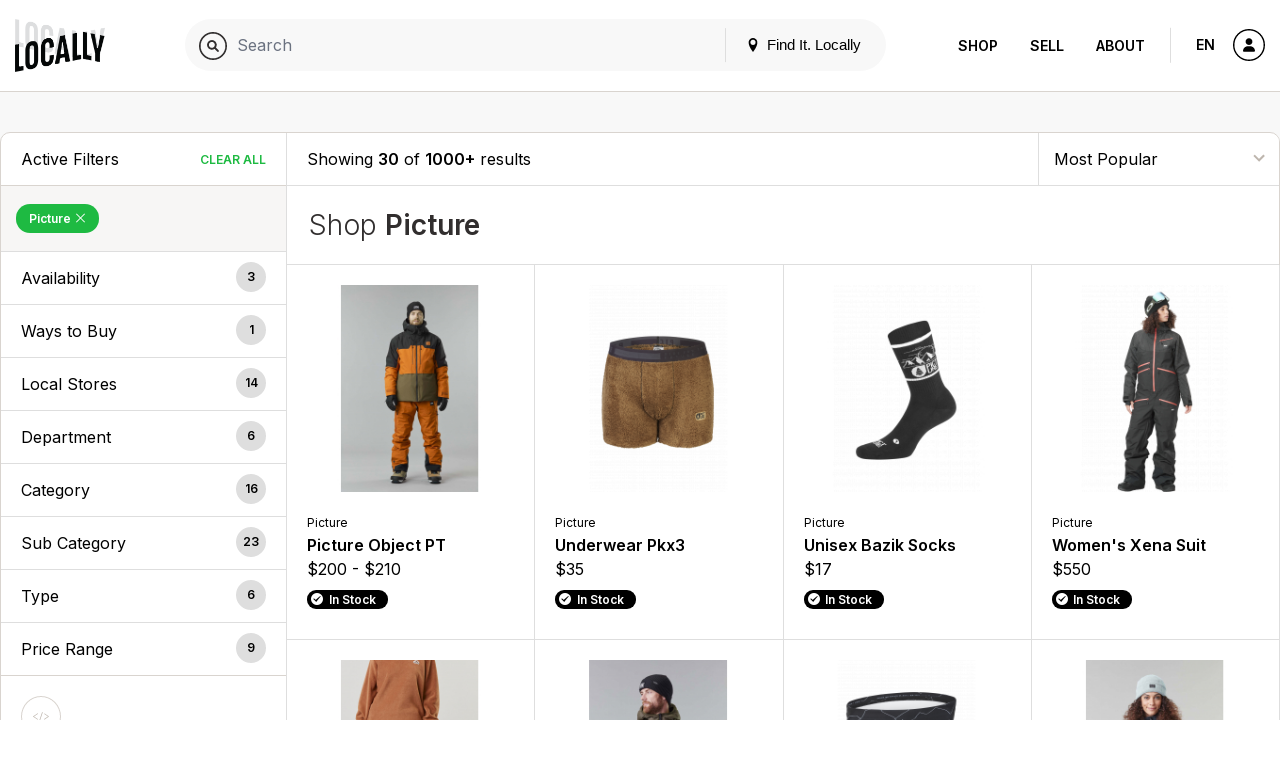

--- FILE ---
content_type: text/html; charset=UTF-8
request_url: https://www.locally.com/search/picture/activities/depts?sort=pop
body_size: 19287
content:
<!doctype html>
<html lang="en">

<head prefix="og: http://ogp.me/ns# article: http://ogp.me/ns/article# fb: http://ogp.me/ns/fb#">
  <title>Picture - Products</title>
  <meta name="description" content="Products, brands and stores matching &quot;Picture&quot;">
  <meta name="viewport" content="width=device-width, initial-scale=1, minimum-scale=1">
  <meta name="msvalidate.01" content="F3D40F171F81AA1D85550629BA7ECD55">
  <meta name="p:domain_verify" content="44131ef86dd85e6178b683dc06f41dd2">
  <meta name="alexaVerifyID" content="k5IyXxM0d1kPyHz5zxudfxYqEac">
  <meta name="fo-verify" content="04d18eaa-59c4-4614-8998-4d042a01e5e7">
        <meta name="google-site-verification" content="GFQ_r0_QoE2lZxKZUoT4Cp9aF_C1RfnMzd1sClsBktM">
        
  <meta charset="utf-8">
  <meta property="og:site_name" content="Locally.com">
  <meta property="og:title" content="Picture - Products">
  <meta property="og:description" content="Products, brands and stores matching &quot;Picture&quot;">
  <meta property="og:image" content="">
  <meta property="og:type" content="website">
  <meta property="og:url" content="https://www.locally.com/search/picture/activities/depts">
  <meta property="fb:app_id" content="308370859327767">
      <link rel="shortcut icon" href="/img/favicon-v3.ico?vv1.3.694">
              <link rel="next" href="https://www.locally.com/search/picture/activities/depts?page=1">
      
  
            <link href="//fonts.googleapis.com/css?family=Open+Sans:300,300i,400,400i,600,600i|Inter:300,300i,400,400i,600,600i&display=swap" rel="stylesheet">
          <link href="https://media2.locally.com/static/min/css/main.css?vv1.3.694" rel="stylesheet">
      
      
      <script src="//assets.locally.com/public/jquery/jquery-3.7.1.min.js"></script>
      <script src="//assets.locally.com/public/jquery/jquery-migrate-3.4.1.min.js"></script>
      <script src="https://media2.locally.com/static/min/js/main.js?vv1.3.694"></script>
  
      <script type="text/javascript">
              var IS_MOBILE = false;
              var IS_EMBEDDED = false;
              var EXT = "com";
              var USER_ID = false;
              var USER_LANG = "en-us";
          </script>
  
  
  
</head>

  <body class="main-body v3 lcly-v3 search-page page-800  ">
  <a href="#main" class="oblivion">Skip to main content</a>

  
  <div id="wrapper">

    
    
        
                  <header id="masthead" class="masthead v3-header">
  <div class="masthead-nav-wrapper">
    <div class="masthead-desktop-search-container masthead-search-container">
      <form action="/search/" method="get" class="masthead-search-form container">
        <label for="desktop-search" class="oblivion">Search for:</label>
        <input id="desktop-search" 
               placeholder="Search Locally.com" 
               autocomplete="off" 
               type="search" 
               name="q" 
               value="">
        <span type="submit" class="masthead-search-submit desktop-search-submit">
          <img alt="Search" src="/svg/search-v3.svg" />
        </span>
        <button type="submit" class="hide">SEARCH</button> 
        <!-- hidden submit button visible for screen readers to submit form -->
      </form>
    </div>

    <div class="container masthead-container">
      <div class="masthead-logo-search-container ">
                              <a href="/" class="masthead-logo">
              <img src="/img/locally-logo-2022.png" alt="Locally" />
            </a>
          </a>
                  
              </div>

              <div class="masthead-global-search-container">
          <div id="masthead_global_search" class="masthead-global-search">
            <div 
              id="masthead_autocomplete" 
              data-bind-context="int-global-search" 
              data-bind-initial-value=""
              data-bind-config='{"only_types":"brand_product,brand_alias_product,brand,brand_alias,category,brand_category,brand_alias_category,gender_category,gender_brand_category,gender_brand_alias_category,store,store_alias"}'
            >
              <script>
                
        if (!document.getElementById('masthead_autocomplete')) {
            {
                var lclyEmbedRoot = document.createElement('div');
                lclyEmbedRoot.setAttribute('id', 'masthead_autocomplete');
                document.body.appendChild(lclyEmbedRoot);
            }
        }

        if(typeof includeCss !== 'function') {
            function includeCss(cssFilePath) {
                var head  = document.getElementsByTagName('head')[0];
                var link  = document.createElement('link');
                link.rel  = 'stylesheet';
                link.type = 'text/css';
                link.href = cssFilePath;
                link.media = 'all';
                head.appendChild(link);
            }
        }
        
        if(typeof includeJs !== 'function') {
            function includeJs(jsFilePath, id) {
                var __lcly_script = document.getElementById(id);

                if (!__lcly_script) {
                    var js = document.createElement('script');
                    
                    js.id = id;
                    js.type = 'text/javascript';
                    js.src = jsFilePath;
                    js.async = true;
                    /* js.crossOrigin = true; */ /* For debugging ErrorBoundary in dev */
                
                    document.body.appendChild(js);
                }
            }
        }
        
        includeJs('https://frontend2.locally.com/autocomplete/main.js?ver=v1.3.694', '__lcly_script_autocomplete')

        
              </script>
              <script src="/js/int-global-typeahead.js"></script>
            </div>

            <div class="masthead-utility">
              <a href="#" id="masthead-nav-open" class="masthead-nav-open">Menu</a>
              <button id="open-modal-btn">
                <svg class="header-pin inline-block" version="1.1" xmlns="http://www.w3.org/2000/svg" width="12" height="12" viewBox="0 0 32 32">
                  <title>location</title>
                  <path d="M16 0c-5.523 0-10 4.477-10 10 0 10 10 22 10 22s10-12 10-22c0-5.523-4.477-10-10-10zM16 16c-3.314 0-6-2.686-6-6s2.686-6 6-6 6 2.686 6 6-2.686 6-6 6z"></path>
                </svg>
                Find It. Locally
              </button>
              <div class="masthead-mobile-search-container masthead-search-container">
                <form action="/search/" method="get" class="masthead-search-form">
                  <input id="mobile-search" placeholder="Search Locally.com"
                    autocomplete="off" type="search"  name="q"
                    value="">
                    <span type="submit" class="masthead-search-submit mobile-search-submit">
                      <img alt="Search" src="/svg/search-v3.svg" />
                    </span>
                </form>
              </div>
            </div>

            <div id="modal-backdrop" style="display: none;"></div>

            <div id="modal-container">
              <div class="modal-backdrop">
                <div class="modal-content">
                  <span class="hidden-span" aria-hidden="true">&#8203;</span>
                  <div id="switcher-modal">
                    <div class="modal-header">
                      <h4 id="modal-title">Update Your Location</h4>
                      <svg id="close-modal-btn" fill="none" viewBox="0 0 24 24" stroke="currentColor">
                        <path stroke-linecap="round" stroke-linejoin="round" stroke-width="1.5" d="M10 14l2-2m0 0l2-2m-2 2l-2-2m2 2l2 2m7-2a9 9 0 11-18 0 9 9 0 0118 0z"/>
                      </svg>
                    </div>
                    <div>
                      <div>
                        <div id="locationswitcher" data-use-my-location="Use My Location">
                          <!-- Location switcher content goes here -->
                          <script>
                            
        if (!document.getElementById('locationswitcher')) {
            {
                var lclyEmbedRoot = document.createElement('div');
                lclyEmbedRoot.setAttribute('id', 'locationswitcher');
                document.body.appendChild(lclyEmbedRoot);
            }
        }

        if(typeof includeCss !== 'function') {
            function includeCss(cssFilePath) {
                var head  = document.getElementsByTagName('head')[0];
                var link  = document.createElement('link');
                link.rel  = 'stylesheet';
                link.type = 'text/css';
                link.href = cssFilePath;
                link.media = 'all';
                head.appendChild(link);
            }
        }
        
        if(typeof includeJs !== 'function') {
            function includeJs(jsFilePath, id) {
                var __lcly_script = document.getElementById(id);

                if (!__lcly_script) {
                    var js = document.createElement('script');
                    
                    js.id = id;
                    js.type = 'text/javascript';
                    js.src = jsFilePath;
                    js.async = true;
                    /* js.crossOrigin = true; */ /* For debugging ErrorBoundary in dev */
                
                    document.body.appendChild(js);
                }
            }
        }
        
        includeJs('https://frontend2.locally.com/locationswitcher/main.js?ver=v1.3.694', '__lcly_script_locationswitcher')

        
                          </script>
                        </div>
                      </div>
                    </div>
                  </div>
                </div>
              </div>
            </div>
          </div>
        </div>
      
      <div class="masthead-center-wrapper">
        <div class="masthead-nav-action-container">
                      <nav id="desktop-navigation" class="navigation desktop-nav ">
              <span class="mobile-nav-close icon-close"></span>
                              <a href="/" class="nav-logo">
  <img src="/img/locally-logo-black.png" alt="Locally" />
</a>
<ul class="nav-list-top">
  <li class="nav-item">
        <div class="nav-item-header mobile-display active">
      <a href="/search">Shop</a>
    </div>
    <ul class="nav-list-inner">
      <li class="nav-item-inner "><a href="/search" class="nav-link">Your City</a></li>
              <li class="nav-item-inner "><a href="/brands" class="nav-link">Brands</a></li>
                    <li class="nav-item-inner "><a href="/retailers" class="nav-link">Retailers</a></li>
            <li class="nav-item-inner active"><a href="/search" class="nav-link">Browse Products</a></li>
      <li class="nav-item-inner "><a href="/cities" class="nav-link">Other Cities</a></li>
    </ul>
  </li>
  <li class="nav-item">
    <div class="nav-item-header ">
      <a href="https://join.locally.com">Sell</a>
    </div>
    <ul class="nav-list-inner">
      <li class="nav-item-inner"><a href="https://join.locally.com" class="nav-link">Learn More</a></li>
      <li class="nav-item-inner "><a href="/for/retailers" class="nav-link">Retailer Services</a></li>
      <li class="nav-item-inner "><a href="/for/brands" class="nav-link">Brand Services</a></li>
      <li class="nav-item-inner "><a href="https://join.locally.com/partners" class="nav-link">Partners</a></li>
      <li class="nav-item-inner "><a href="https://join.locally.com/tools/" class="nav-link">Tools</a></li>
    </ul>
  </li>
  <li class="nav-item">
    <div class="nav-item-header ">
      <a href="https://join.locally.com/about">About</a>
    </div>
    <ul class="nav-list-inner">
      <li class="nav-item-inner "><a href="https://join.locally.com/blog" class="nav-link">Blog</a></li>
      <li class="nav-item-inner "><a href="https://join.locally.com/about" class="nav-link">History</a></li>
      <li class="nav-item-inner "><a href="https://join.locally.com/stats" class="nav-link">Stats</a></li>
      <li class="nav-item-inner "><a href="https://join.locally.com/team" class="nav-link">Team</a></li>
    </ul>
  </li>
</ul>
                          </nav>
                  </div>

        <div class="masthead-action-btn-container">
          <a href="#" class="btn-action masthead-action-btn masthead-language-btn js-language-sidebar">
            EN
          </a>

          
          <a href="#" id="mobile-v3-nav-open" class="btn-action masthead-action-btn masthead-menu-btn">
            <img alt="Menu" src="/svg/menu-v3.svg" class="inline-svg" />
          </a>

                      <a href="/station" class="btn-action masthead-account-btn" data-dash-type="account">
              <img alt="Account" src="/svg/account-v3.svg" class="inline-svg" />
            </a>
          
                                                    </div>
      </div>
    </div>
  </div>

  </header>


<style>
</style>

<script>
  document.addEventListener('DOMContentLoaded', function() {
    const openModalBtn = document.getElementById('open-modal-btn');
    const closeModalBtn = document.getElementById('close-modal-btn');
    const modalBackdrop = document.getElementById('modal-backdrop');
    const modalContainer = document.getElementById('modal-container');
    const switcherModal = document.getElementById('switcher-modal');

    let showModal = false;

    function toggleModal() {
      showModal = !showModal;
      modalBackdrop.style.display = showModal ? 'block' : 'none';
      modalContainer.style.display = showModal ? 'block' : 'none';

      const retailerWrapper = document.getElementById('retailer-page-wrapper');

      if (showModal) {
        setTimeout(() => {
          modalBackdrop.style.opacity = '1';
          switcherModal.style.opacity = '1';
          switcherModal.style.transform = 'translateY(0) scale(1)';
          
          const locationSwitcherInput = document.getElementById('select-input');
          if (locationSwitcherInput) {
            locationSwitcherInput.focus();
            const keyboardEvent = new KeyboardEvent('keydown', {
              key: 'ArrowDown',
              bubbles: true,
            });
            locationSwitcherInput.dispatchEvent(keyboardEvent);
            document.body.style.overflow = 'hidden';
            if (retailerWrapper) {
              retailerWrapper.style.display = 'none';
            }
          }

        }, 10);
      } else {
        document.body.style.overflow = '';
        modalBackdrop.style.opacity = '0';
        switcherModal.style.opacity = '0';
        switcherModal.style.transform = 'translateY(4px) scale(0.95)';
        if (retailerWrapper) {
          retailerWrapper.style.display = '';
        }
        setTimeout(() => {
          modalBackdrop.style.display = 'none';
          modalContainer.style.display = 'none';
        }, 300);
      }
    }

    openModalBtn.addEventListener('click', toggleModal);
    closeModalBtn.addEventListener('click', toggleModal);

    document.addEventListener('keydown', function(event) {
      if (event.key === 'Escape' && showModal) {
        toggleModal();
      }
    });

    modalContainer.addEventListener('click', function(event) {
      if (event.target === modalContainer) {
        toggleModal();
      }
    });

    switcherModal.addEventListener('click', function(event) {
      event.stopPropagation();
    });
  });
</script>

          
    <div id="main" role="main" class="main-content native-content  ">
      

<div class="search-landing container">
  <div class="row">
    <div id="search-landing">
      <div class="cat-wrapper">
          <div class="cat-sidebar cat-sidebar-v3" id="cl_cat_sidebar">

    
      <div class="cat-active-filter-container">
      <header class="filter-header">
        <h3 class="filter-header-title h4">
          Active Filters
        </h3>
        <a tabindex="0" 
           aria-label="Clear All Filters" 
           href="/search/all/activities/depts?sort=pop" 
           class="filter-header-remove js-filter-remove-all">
             Clear All
        </a>
      </header>
      <div class="filter-section">
                                              <a aria-label="Remove Picture Filter" 
                 tabindex="0" 
                 href="/search/all/activities/depts?sort=pop" 
                 class="filter-btn-remove ">
  
                Picture

                                  <span class="active-filter-close icon-close"></span>
                              </a>
                        </div>
    </div>
  
  <a href="javascript:;" class="conv-mobile-filters-link conv-utility-link visible-xs">Filters</a>
    
  <div id="cat-filter-container-v3" class="cat-filter-container">
    <a href="#" class="filters-back-mobile nav-bar-back visible-xs"><span class="icon-back"></span>&nbsp;Back</a>
    
          <header role="button" tabindex="0" class="filter-header js-accordion-header accordion-header filter-group-distances">
        <h3 id="ada-sidebar-filter-0" class="filter-header-title h4">Availability</h3><!-- need translation -->
        <span class="filter-header-count">3</span>
      </header>
      <div class="filter-section js-accordion-body accordion-body filter-group-distances">
        <ul class="radio-list" aria-labelledby="ada-sidebar-filter-0">
                                    <li tabindex="0">
                <input tabindex="-1" type="radio" name="filter-type-distance" id="filter-item-distance-Within 25mi-" data-url="/search/picture/activities/depts?distance=%3C+25mi&sort=pop" />
                <label for="filter-item-distance-Within 25mi-">
                                      <a href="/search/picture/activities/depts?distance=%3C+25mi&sort=pop" class="filter-label-link">Within 25mi </a>
                                  </label>
              </li>
                                                <li tabindex="0">
                <input tabindex="-1" type="radio" name="filter-type-distance" id="filter-item-distance-Within 50mi-" data-url="/search/picture/activities/depts?distance=%3C+50mi&sort=pop" />
                <label for="filter-item-distance-Within 50mi-">
                                      <a href="/search/picture/activities/depts?distance=%3C+50mi&sort=pop" class="filter-label-link">Within 50mi </a>
                                  </label>
              </li>
                                                <li tabindex="0">
                <input tabindex="-1" type="radio" name="filter-type-distance" id="filter-item-distance-Within 100mi-" data-url="/search/picture/activities/depts?distance=%3C+100mi&sort=pop" />
                <label for="filter-item-distance-Within 100mi-">
                                      <a href="/search/picture/activities/depts?distance=%3C+100mi&sort=pop" class="filter-label-link">Within 100mi </a>
                                  </label>
              </li>
                              </ul>
      </div>
    
          <header role="button" tabindex="0" class="filter-header js-accordion-header accordion-header filter-group-ptps">
        <h3 id="ada-sidebar-filter-01" class="filter-header-title h4">Ways to Buy</h3><!-- need translation --> 
        <span class="filter-header-count">1</span>
      </header>
      <div class="filter-section js-accordion-body accordion-body filter-group-ptps">
        <ul class="radio-list js-ptp-list" aria-labelledby="ada-sidebar-filter-01">
                                    <li tabindex="0">
                <input tabindex="-1" type="radio" name="filter-type-ptp" id="filter-item-ptp-Buy Online, Pickup in Store-" data-url="/search/picture/activities/depts?ptp=true&sort=pop" />
                <label for="filter-item-ptp-Buy Online, Pickup in Store-">
                                      <a href="/search/picture/activities/depts?ptp=true&sort=pop" class="filter-label-link">Buy Online, Pickup in Store </a>
                                  </label>
              </li>
                              </ul>
      </div>
    
            <header role="button" tabindex="0" class="filter-header js-accordion-header accordion-header filter-group-stores">
          <h3 id="ada-sidebar-filter-1" class="filter-header-title h4">Local Stores <!--Store--> <!-- Store--></h3>
          <span class="filter-header-count">14</span>
        </header>
        <div class="filter-section js-accordion-body accordion-body filter-group-stores">
          <ul class="radio-list js-facet-parent" aria-labelledby="ada-sidebar-filter-1">
             
                                                                                      <li tabindex="0">
                  <input tabindex="-1" type="radio" name="filter-type-store" id="filter-item-store-0-" data-url="/search/picture/activities/depts?store=12867&sort=pop" />
                  <label for="filter-item-store-0-">
                                          <a href="/search/picture/activities/depts?store=12867&sort=pop" class="filter-label-link" id="filter-item-store-0-" name="filter-type-store">Christy Sports BOULDER </a>
                                                              <span class="filter-item-count">(3mi)</span>
                                      </label>
                </li>
                                                                                        <li tabindex="0">
                  <input tabindex="-1" type="radio" name="filter-type-store" id="filter-item-store-1-" data-url="/search/picture/activities/depts?store=84678&sort=pop" />
                  <label for="filter-item-store-1-">
                                          <a href="/search/picture/activities/depts?store=84678&sort=pop" class="filter-label-link" id="filter-item-store-1-" name="filter-type-store">Christy Sports ARVADA </a>
                                                              <span class="filter-item-count">(18mi)</span>
                                      </label>
                </li>
                                                                                        <li tabindex="0">
                  <input tabindex="-1" type="radio" name="filter-type-store" id="filter-item-store-2-" data-url="/search/picture/activities/depts?store=11547&sort=pop" />
                  <label for="filter-item-store-2-">
                                          <a href="/search/picture/activities/depts?store=11547&sort=pop" class="filter-label-link" id="filter-item-store-2-" name="filter-type-store">Christy Sports DENVER WEST </a>
                                                              <span class="filter-item-count">(22mi)</span>
                                      </label>
                </li>
                                                                                        <li tabindex="0">
                  <input tabindex="-1" type="radio" name="filter-type-store" id="filter-item-store-3-" data-url="/search/picture/activities/depts?store=15066&sort=pop" />
                  <label for="filter-item-store-3-">
                                          <a href="/search/picture/activities/depts?store=15066&sort=pop" class="filter-label-link" id="filter-item-store-3-" name="filter-type-store">Confluence Kayak &amp; Ski </a>
                                                              <span class="filter-item-count">(25mi)</span>
                                      </label>
                </li>
                                                                                        <li tabindex="0">
                  <input tabindex="-1" type="radio" name="filter-type-store" id="filter-item-store-4-" data-url="/search/picture/activities/depts?store=12875&sort=pop" />
                  <label for="filter-item-store-4-">
                                          <a href="/search/picture/activities/depts?store=12875&sort=pop" class="filter-label-link" id="filter-item-store-4-" name="filter-type-store">Christy Sports WINTER PARK COOPER CREEK </a>
                                                              <span class="filter-item-count">(26mi)</span>
                                      </label>
                </li>
                                                                                        <li tabindex="0">
                  <input tabindex="-1" type="radio" name="filter-type-store" id="filter-item-store-5-" data-url="/search/picture/activities/depts?store=12870&sort=pop" />
                  <label for="filter-item-store-5-">
                                          <a href="/search/picture/activities/depts?store=12870&sort=pop" class="filter-label-link" id="filter-item-store-5-" name="filter-type-store">Christy Sports CHERRY CREEK </a>
                                                              <span class="filter-item-count">(28mi)</span>
                                      </label>
                </li>
                                                                                        <li tabindex="0">
                  <input tabindex="-1" type="radio" name="filter-type-store" id="filter-item-store-6-" data-url="/search/picture/activities/depts?store=375335&sort=pop" />
                  <label for="filter-item-store-6-">
                                          <a href="/search/picture/activities/depts?store=375335&sort=pop" class="filter-label-link" id="filter-item-store-6-" name="filter-type-store">Cripple Creek Bike and Backcountry Denver </a>
                                                              <span class="filter-item-count">(30mi)</span>
                                      </label>
                </li>
                                                                                        <li tabindex="0">
                  <input tabindex="-1" type="radio" name="filter-type-store" id="filter-item-store-7-" data-url="/search/picture/activities/depts?store=26966&sort=pop" />
                  <label for="filter-item-store-7-">
                                          <a href="/search/picture/activities/depts?store=26966&sort=pop" class="filter-label-link" id="filter-item-store-7-" name="filter-type-store">Christy Sports LITTLETON </a>
                                                              <span class="filter-item-count">(31mi)</span>
                                      </label>
                </li>
                                                                                        <li tabindex="0">
                  <input tabindex="-1" type="radio" name="filter-type-store" id="filter-item-store-8-" data-url="/search/picture/activities/depts?store=26962&sort=pop" />
                  <label for="filter-item-store-8-">
                                          <a href="/search/picture/activities/depts?store=26962&sort=pop" class="filter-label-link" id="filter-item-store-8-" name="filter-type-store">Christy Sports PARK MEADOWS </a>
                                                              <span class="filter-item-count">(39mi)</span>
                                      </label>
                </li>
                                                                                        <li tabindex="0">
                  <input tabindex="-1" type="radio" name="filter-type-store" id="filter-item-store-9-" data-url="/search/picture/activities/depts?store=26964&sort=pop" />
                  <label for="filter-item-store-9-">
                                          <a href="/search/picture/activities/depts?store=26964&sort=pop" class="filter-label-link" id="filter-item-store-9-" name="filter-type-store">Christy Sports KEYSTONE RIVER RUN </a>
                                                              <span class="filter-item-count">(44mi)</span>
                                      </label>
                </li>
                                                                                        <li tabindex="0">
                  <input tabindex="-1" type="radio" name="filter-type-store" id="filter-item-store-10-" data-url="/search/picture/activities/depts?store=12871&sort=pop" />
                  <label for="filter-item-store-10-">
                                          <a href="/search/picture/activities/depts?store=12871&sort=pop" class="filter-label-link" id="filter-item-store-10-" name="filter-type-store">Christy Sports DILLON </a>
                                                              <span class="filter-item-count">(49mi)</span>
                                      </label>
                </li>
                                                                                        <li tabindex="0">
                  <input tabindex="-1" type="radio" name="filter-type-store" id="filter-item-store-11-" data-url="/search/picture/activities/depts?store=18770&sort=pop" />
                  <label for="filter-item-store-11-">
                                          <a href="/search/picture/activities/depts?store=18770&sort=pop" class="filter-label-link" id="filter-item-store-11-" name="filter-type-store">Christy Sports VAIL LIONSHEAD </a>
                                                              <span class="filter-item-count">(63mi)</span>
                                      </label>
                </li>
                                                                                        <li tabindex="0">
                  <input tabindex="-1" type="radio" name="filter-type-store" id="filter-item-store-12-" data-url="/search/picture/activities/depts?store=12866&sort=pop" />
                  <label for="filter-item-store-12-">
                                          <a href="/search/picture/activities/depts?store=12866&sort=pop" class="filter-label-link" id="filter-item-store-12-" name="filter-type-store">Christy Sports AVON </a>
                                                              <span class="filter-item-count">(70mi)</span>
                                      </label>
                </li>
                                                                                        <li tabindex="0">
                  <input tabindex="-1" type="radio" name="filter-type-store" id="filter-item-store-13-" data-url="/search/picture/activities/depts?store=12877&sort=pop" />
                  <label for="filter-item-store-13-">
                                          <a href="/search/picture/activities/depts?store=12877&sort=pop" class="filter-label-link" id="filter-item-store-13-" name="filter-type-store">Christy Sports STEAMBOAT SQUARE </a>
                                                              <span class="filter-item-count">(84mi)</span>
                                      </label>
                </li>
                                    </ul>
        </div>
    
        
                  <header role="button" aria-label="Department Filters" tabindex="0" class="filter-header js-accordion-header accordion-header filter-group-top_level_categories">
          <h3 id="ada-sidebar-filter-top_level_categories" class="filter-header-title h4">Department</h3>
          <span class="filter-header-count">6</span>
        </header>
        <div class="filter-section js-accordion-body accordion-body filter-group-top_level_categories">
          <ul class="radio-list" aria-labelledby="ada-sidebar-filter-top_level_categories">
                                                                                          <li tabindex="0" >
                    <input tabindex="-1" type="radio" name="filter-type-Department" id="filter-item-top_level_categories-1000-" data-url="/search/picture/apparel-accessories/depts?sort=pop" />
                    <label for="filter-item-top_level_categories-1000-">
                       
                        <a href="/search/picture/apparel-accessories/depts?sort=pop" class="filter-label-link">Apparel & Accessories </a>
                                          </label>
                </li>
                                                                                                        <li tabindex="0" >
                    <input tabindex="-1" type="radio" name="filter-type-Department" id="filter-item-top_level_categories-1885-" data-url="/search/picture/sporting-goods/depts?sort=pop" />
                    <label for="filter-item-top_level_categories-1885-">
                       
                        <a href="/search/picture/sporting-goods/depts?sort=pop" class="filter-label-link">Sporting Goods </a>
                                          </label>
                </li>
                                                                                                        <li tabindex="0" >
                    <input tabindex="-1" type="radio" name="filter-type-Department" id="filter-item-top_level_categories-1858-" data-url="/search/picture/home-garden/depts?sort=pop" />
                    <label for="filter-item-top_level_categories-1858-">
                       
                        <a href="/search/picture/home-garden/depts?sort=pop" class="filter-label-link">Home & Garden </a>
                                          </label>
                </li>
                                                                                                        <li tabindex="0" >
                    <input tabindex="-1" type="radio" name="filter-type-Department" id="filter-item-top_level_categories-935-" data-url="/search/picture/travel-gear/depts?sort=pop" />
                    <label for="filter-item-top_level_categories-935-">
                       
                        <a href="/search/picture/travel-gear/depts?sort=pop" class="filter-label-link">Luggage & Bags </a>
                                          </label>
                </li>
                                                                                                        <li tabindex="0" >
                    <input tabindex="-1" type="radio" name="filter-type-Department" id="filter-item-top_level_categories-1646-" data-url="/search/picture/baby-kids/depts?sort=pop" />
                    <label for="filter-item-top_level_categories-1646-">
                       
                        <a href="/search/picture/baby-kids/depts?sort=pop" class="filter-label-link">Baby & Toddler </a>
                                          </label>
                </li>
                                                                                                        <li tabindex="0" >
                    <input tabindex="-1" type="radio" name="filter-type-Department" id="filter-item-top_level_categories-1910-" data-url="/search/picture/hardware/depts?sort=pop" />
                    <label for="filter-item-top_level_categories-1910-">
                       
                        <a href="/search/picture/hardware/depts?sort=pop" class="filter-label-link">Hardware </a>
                                          </label>
                </li>
                                    </ul>
        </div>
                                  <header role="button" aria-label="Category Filters" tabindex="0" class="filter-header js-accordion-header accordion-header filter-group-level_2_categories">
          <h3 id="ada-sidebar-filter-level_2_categories" class="filter-header-title h4">Category</h3>
          <span class="filter-header-count">16</span>
        </header>
        <div class="filter-section js-accordion-body accordion-body filter-group-level_2_categories">
          <ul class="radio-list" aria-labelledby="ada-sidebar-filter-level_2_categories">
                                                                                          <li tabindex="0" >
                    <input tabindex="-1" type="radio" name="filter-type-Category" id="filter-item-level_2_categories-1103-" data-url="/search/picture/activities/sportswear-tops?sort=pop" />
                    <label for="filter-item-level_2_categories-1103-">
                       
                        <a href="/search/picture/activities/sportswear-tops?sort=pop" class="filter-label-link">Clothing Tops </a>
                                          </label>
                </li>
                                                                                                        <li tabindex="0" >
                    <input tabindex="-1" type="radio" name="filter-type-Category" id="filter-item-level_2_categories-1057-" data-url="/search/picture/activities/outerwear?sort=pop" />
                    <label for="filter-item-level_2_categories-1057-">
                       
                        <a href="/search/picture/activities/outerwear?sort=pop" class="filter-label-link">Outerwear </a>
                                          </label>
                </li>
                                                                                                        <li tabindex="0" >
                    <input tabindex="-1" type="radio" name="filter-type-Category" id="filter-item-level_2_categories-1001-" data-url="/search/picture/activities/clothing-accessories?sort=pop" />
                    <label for="filter-item-level_2_categories-1001-">
                       
                        <a href="/search/picture/activities/clothing-accessories?sort=pop" class="filter-label-link">Clothing Accessories </a>
                                          </label>
                </li>
                                                                                                        <li tabindex="0" >
                    <input tabindex="-1" type="radio" name="filter-type-Category" id="filter-item-level_2_categories-1086-" data-url="/search/picture/activities/sportswear-bottoms?sort=pop" />
                    <label for="filter-item-level_2_categories-1086-">
                       
                        <a href="/search/picture/activities/sportswear-bottoms?sort=pop" class="filter-label-link">Clothing Bottoms </a>
                                          </label>
                </li>
                                                                                                        <li tabindex="0" >
                    <input tabindex="-1" type="radio" name="filter-type-Category" id="filter-item-level_2_categories-1014-" data-url="/search/picture/activities/base-layer?sort=pop" />
                    <label for="filter-item-level_2_categories-1014-">
                       
                        <a href="/search/picture/activities/base-layer?sort=pop" class="filter-label-link">Base Layer Clothing </a>
                                          </label>
                </li>
                                                                                                        <li tabindex="0" >
                    <input tabindex="-1" type="radio" name="filter-type-Category" id="filter-item-level_2_categories-1045-" data-url="/search/picture/activities/in-water-clothing?sort=pop" />
                    <label for="filter-item-level_2_categories-1045-">
                       
                        <a href="/search/picture/activities/in-water-clothing?sort=pop" class="filter-label-link">In Water Clothing </a>
                                          </label>
                </li>
                                                                                                        <li tabindex="0" >
                    <input tabindex="-1" type="radio" name="filter-type-Category" id="filter-item-level_2_categories-908-" data-url="/search/picture/activities/outdoor-gear?sort=pop" />
                    <label for="filter-item-level_2_categories-908-">
                       
                        <a href="/search/picture/activities/outdoor-gear?sort=pop" class="filter-label-link">Camping & Hiking </a>
                                          </label>
                </li>
                                                                                                        <li tabindex="0" >
                    <input tabindex="-1" type="radio" name="filter-type-Category" id="filter-item-level_2_categories-909-" data-url="/search/picture/activities/snowsports?sort=pop" />
                    <label for="filter-item-level_2_categories-909-">
                       
                        <a href="/search/picture/activities/snowsports?sort=pop" class="filter-label-link">Winter Sports </a>
                                          </label>
                </li>
                                                                                                        <li tabindex="0" >
                    <input tabindex="-1" type="radio" name="filter-type-Category" id="filter-item-level_2_categories-949-" data-url="/search/picture/activities/footwear?sort=pop" />
                    <label for="filter-item-level_2_categories-949-">
                       
                        <a href="/search/picture/activities/footwear?sort=pop" class="filter-label-link">Footwear </a>
                                          </label>
                </li>
                                                                                                        <li tabindex="0" >
                    <input tabindex="-1" type="radio" name="filter-type-Category" id="filter-item-level_2_categories-1871-" data-url="/search/picture/activities/kitchen?sort=pop" />
                    <label for="filter-item-level_2_categories-1871-">
                       
                        <a href="/search/picture/activities/kitchen?sort=pop" class="filter-label-link">Kitchen & Dining </a>
                                          </label>
                </li>
                                                                                                        <li tabindex="0" >
                    <input tabindex="-1" type="radio" name="filter-type-Category" id="filter-item-level_2_categories-1104-" data-url="/search/picture/activities/dresses?sort=pop" />
                    <label for="filter-item-level_2_categories-1104-">
                       
                        <a href="/search/picture/activities/dresses?sort=pop" class="filter-label-link">Dresses / Jumpers </a>
                                          </label>
                </li>
                                                                                                        <li tabindex="0" >
                    <input tabindex="-1" type="radio" name="filter-type-Category" id="filter-item-level_2_categories-815-" data-url="/search/picture/activities/bags-and-packs?sort=pop" />
                    <label for="filter-item-level_2_categories-815-">
                       
                        <a href="/search/picture/activities/bags-and-packs?sort=pop" class="filter-label-link">Bags & Packs </a>
                                          </label>
                </li>
                                                                                                        <li tabindex="0" >
                    <input tabindex="-1" type="radio" name="filter-type-Category" id="filter-item-level_2_categories-936-" data-url="/search/picture/activities/luggage?sort=pop" />
                    <label for="filter-item-level_2_categories-936-">
                       
                        <a href="/search/picture/activities/luggage?sort=pop" class="filter-label-link">Luggage </a>
                                          </label>
                </li>
                                                                                                        <li tabindex="0" >
                    <input tabindex="-1" type="radio" name="filter-type-Category" id="filter-item-level_2_categories-1040-" data-url="/search/picture/activities/fitness?sort=pop" />
                    <label for="filter-item-level_2_categories-1040-">
                       
                        <a href="/search/picture/activities/fitness?sort=pop" class="filter-label-link">Fitness Clothing </a>
                                          </label>
                </li>
                                                                                                        <li tabindex="0" >
                    <input tabindex="-1" type="radio" name="filter-type-Category" id="filter-item-level_2_categories-1772-" data-url="/search/picture/activities/clothes-baby?sort=pop" />
                    <label for="filter-item-level_2_categories-1772-">
                       
                        <a href="/search/picture/activities/clothes-baby?sort=pop" class="filter-label-link">Infant/Baby Clothes </a>
                                          </label>
                </li>
                                                                                                        <li tabindex="0" >
                    <input tabindex="-1" type="radio" name="filter-type-Category" id="filter-item-level_2_categories-898-" data-url="/search/picture/activities/tools?sort=pop" />
                    <label for="filter-item-level_2_categories-898-">
                       
                        <a href="/search/picture/activities/tools?sort=pop" class="filter-label-link">Tools </a>
                                          </label>
                </li>
                                    </ul>
        </div>
                        <header role="button" aria-label="Sub Category Filters" tabindex="0" class="filter-header js-accordion-header accordion-header filter-group-level_3_categories">
          <h3 id="ada-sidebar-filter-level_3_categories" class="filter-header-title h4">Sub Category</h3>
          <span class="filter-header-count">23</span>
        </header>
        <div class="filter-section js-accordion-body accordion-body filter-group-level_3_categories">
          <ul class="radio-list" aria-labelledby="ada-sidebar-filter-level_3_categories">
                                                                                          <li tabindex="0" >
                    <input tabindex="-1" type="radio" name="filter-type-Sub Category" id="filter-item-level_3_categories-1068-" data-url="/search/picture/activities/outerwear-tops?sort=pop" />
                    <label for="filter-item-level_3_categories-1068-">
                       
                        <a href="/search/picture/activities/outerwear-tops?sort=pop" class="filter-label-link">Outerwear Tops </a>
                                          </label>
                </li>
                                                                                                        <li tabindex="0" >
                    <input tabindex="-1" type="radio" name="filter-type-Sub Category" id="filter-item-level_3_categories-1136-" data-url="/search/picture/activities/sweaters?sort=pop" />
                    <label for="filter-item-level_3_categories-1136-">
                       
                        <a href="/search/picture/activities/sweaters?sort=pop" class="filter-label-link">Sweaters </a>
                                          </label>
                </li>
                                                                                                        <li tabindex="0" >
                    <input tabindex="-1" type="radio" name="filter-type-Sub Category" id="filter-item-level_3_categories-1008-" data-url="/search/picture/activities/headwear?sort=pop" />
                    <label for="filter-item-level_3_categories-1008-">
                       
                        <a href="/search/picture/activities/headwear?sort=pop" class="filter-label-link">Headwear </a>
                                          </label>
                </li>
                                                                                                        <li tabindex="0" >
                    <input tabindex="-1" type="radio" name="filter-type-Sub Category" id="filter-item-level_3_categories-1058-" data-url="/search/picture/activities/outerwear-bottoms?sort=pop" />
                    <label for="filter-item-level_3_categories-1058-">
                       
                        <a href="/search/picture/activities/outerwear-bottoms?sort=pop" class="filter-label-link">Outerwear Bottoms </a>
                                          </label>
                </li>
                                                                                                        <li tabindex="0" >
                    <input tabindex="-1" type="radio" name="filter-type-Sub Category" id="filter-item-level_3_categories-1087-" data-url="/search/picture/activities/casual-pants?sort=pop" />
                    <label for="filter-item-level_3_categories-1087-">
                       
                        <a href="/search/picture/activities/casual-pants?sort=pop" class="filter-label-link">Pants </a>
                                          </label>
                </li>
                                                                                                        <li tabindex="0" >
                    <input tabindex="-1" type="radio" name="filter-type-Sub Category" id="filter-item-level_3_categories-1002-" data-url="/search/picture/activities/handwear?sort=pop" />
                    <label for="filter-item-level_3_categories-1002-">
                       
                        <a href="/search/picture/activities/handwear?sort=pop" class="filter-label-link">Gloves </a>
                                          </label>
                </li>
                                                                                                        <li tabindex="0" >
                    <input tabindex="-1" type="radio" name="filter-type-Sub Category" id="filter-item-level_3_categories-787-" data-url="/search/picture/activities/hydration?sort=pop" />
                    <label for="filter-item-level_3_categories-787-">
                       
                        <a href="/search/picture/activities/hydration?sort=pop" class="filter-label-link">Hydration </a>
                                          </label>
                </li>
                                                                                                        <li tabindex="0" >
                    <input tabindex="-1" type="radio" name="filter-type-Sub Category" id="filter-item-level_3_categories-1017-" data-url="/search/picture/activities/briefs?sort=pop" />
                    <label for="filter-item-level_3_categories-1017-">
                       
                        <a href="/search/picture/activities/briefs?sort=pop" class="filter-label-link">Underwear </a>
                                          </label>
                </li>
                                                                                                        <li tabindex="0" >
                    <input tabindex="-1" type="radio" name="filter-type-Sub Category" id="filter-item-level_3_categories-1314-" data-url="/search/picture/activities/snowsport-luggage?sort=pop" />
                    <label for="filter-item-level_3_categories-1314-">
                       
                        <a href="/search/picture/activities/snowsport-luggage?sort=pop" class="filter-label-link">Snowsport Luggage </a>
                                          </label>
                </li>
                                                                                                        <li tabindex="0" >
                    <input tabindex="-1" type="radio" name="filter-type-Sub Category" id="filter-item-level_3_categories-1932-" data-url="/search/picture/activities/food-and-beverage-containers?sort=pop" />
                    <label for="filter-item-level_3_categories-1932-">
                       
                        <a href="/search/picture/activities/food-and-beverage-containers?sort=pop" class="filter-label-link">Food and Beverage Containers </a>
                                          </label>
                </li>
                                                                                                        <li tabindex="0" >
                    <input tabindex="-1" type="radio" name="filter-type-Sub Category" id="filter-item-level_3_categories-953-" data-url="/search/picture/activities/socks?sort=pop" />
                    <label for="filter-item-level_3_categories-953-">
                       
                        <a href="/search/picture/activities/socks?sort=pop" class="filter-label-link">Socks </a>
                                          </label>
                </li>
                                                                                                        <li tabindex="0" >
                    <input tabindex="-1" type="radio" name="filter-type-Sub Category" id="filter-item-level_3_categories-1063-" data-url="/search/picture/activities/outerwear-suits?sort=pop" />
                    <label for="filter-item-level_3_categories-1063-">
                       
                        <a href="/search/picture/activities/outerwear-suits?sort=pop" class="filter-label-link">Outerwear Suits </a>
                                          </label>
                </li>
                                                                                                        <li tabindex="0" >
                    <input tabindex="-1" type="radio" name="filter-type-Sub Category" id="filter-item-level_3_categories-1027-" data-url="/search/picture/activities/base-layer-tops?sort=pop" />
                    <label for="filter-item-level_3_categories-1027-">
                       
                        <a href="/search/picture/activities/base-layer-tops?sort=pop" class="filter-label-link">Base Layer Tops </a>
                                          </label>
                </li>
                                                                                                        <li tabindex="0" >
                    <input tabindex="-1" type="radio" name="filter-type-Sub Category" id="filter-item-level_3_categories-820-" data-url="/search/picture/activities/day-packs-bookbags?sort=pop" />
                    <label for="filter-item-level_3_categories-820-">
                       
                        <a href="/search/picture/activities/day-packs-bookbags?sort=pop" class="filter-label-link">Day Packs / Bookbags </a>
                                          </label>
                </li>
                                                                                                        <li tabindex="0" >
                    <input tabindex="-1" type="radio" name="filter-type-Sub Category" id="filter-item-level_3_categories-1015-" data-url="/search/picture/activities/base-layer-bottoms?sort=pop" />
                    <label for="filter-item-level_3_categories-1015-">
                       
                        <a href="/search/picture/activities/base-layer-bottoms?sort=pop" class="filter-label-link">Base Layer Bottoms </a>
                                          </label>
                </li>
                                                                                                        <li tabindex="0" >
                    <input tabindex="-1" type="radio" name="filter-type-Sub Category" id="filter-item-level_3_categories-1153-" data-url="/search/picture/activities/belts?sort=pop" />
                    <label for="filter-item-level_3_categories-1153-">
                       
                        <a href="/search/picture/activities/belts?sort=pop" class="filter-label-link">Belts </a>
                                          </label>
                </li>
                                                                                                        <li tabindex="0" >
                    <input tabindex="-1" type="radio" name="filter-type-Sub Category" id="filter-item-level_3_categories-943-" data-url="/search/picture/activities/suitcases?sort=pop" />
                    <label for="filter-item-level_3_categories-943-">
                       
                        <a href="/search/picture/activities/suitcases?sort=pop" class="filter-label-link">Suitcases </a>
                                          </label>
                </li>
                                                                                                        <li tabindex="0" >
                    <input tabindex="-1" type="radio" name="filter-type-Sub Category" id="filter-item-level_3_categories-1128-" data-url="/search/picture/activities/sports-bras?sort=pop" />
                    <label for="filter-item-level_3_categories-1128-">
                       
                        <a href="/search/picture/activities/sports-bras?sort=pop" class="filter-label-link">Sports Bras </a>
                                          </label>
                </li>
                                                                                                        <li tabindex="0" >
                    <input tabindex="-1" type="radio" name="filter-type-Sub Category" id="filter-item-level_3_categories-834-" data-url="/search/picture/activities/waist-packs?sort=pop" />
                    <label for="filter-item-level_3_categories-834-">
                       
                        <a href="/search/picture/activities/waist-packs?sort=pop" class="filter-label-link">Waist Packs </a>
                                          </label>
                </li>
                                                                                                        <li tabindex="0" >
                    <input tabindex="-1" type="radio" name="filter-type-Sub Category" id="filter-item-level_3_categories-840-" data-url="/search/picture/activities/sleeping-bags?sort=pop" />
                    <label for="filter-item-level_3_categories-840-">
                       
                        <a href="/search/picture/activities/sleeping-bags?sort=pop" class="filter-label-link">Sleeping Bags </a>
                                          </label>
                </li>
                                                                                                        <li tabindex="0" >
                    <input tabindex="-1" type="radio" name="filter-type-Sub Category" id="filter-item-level_3_categories-900-" data-url="/search/picture/activities/knives?sort=pop" />
                    <label for="filter-item-level_3_categories-900-">
                       
                        <a href="/search/picture/activities/knives?sort=pop" class="filter-label-link">Knives </a>
                                          </label>
                </li>
                                                                                                        <li tabindex="0" >
                    <input tabindex="-1" type="radio" name="filter-type-Sub Category" id="filter-item-level_3_categories-941-" data-url="/search/picture/activities/travel-gear-bags?sort=pop" />
                    <label for="filter-item-level_3_categories-941-">
                       
                        <a href="/search/picture/activities/travel-gear-bags?sort=pop" class="filter-label-link">Travel Gear Bags </a>
                                          </label>
                </li>
                                                                                                        <li tabindex="0" >
                    <input tabindex="-1" type="radio" name="filter-type-Sub Category" id="filter-item-level_3_categories-988-" data-url="/search/picture/activities/shoes?sort=pop" />
                    <label for="filter-item-level_3_categories-988-">
                       
                        <a href="/search/picture/activities/shoes?sort=pop" class="filter-label-link">Shoes </a>
                                          </label>
                </li>
                                    </ul>
        </div>
                        <header role="button" aria-label="Type Filters" tabindex="0" class="filter-header js-accordion-header accordion-header filter-group-level_4_categories">
          <h3 id="ada-sidebar-filter-level_4_categories" class="filter-header-title h4">Type</h3>
          <span class="filter-header-count">6</span>
        </header>
        <div class="filter-section js-accordion-body accordion-body filter-group-level_4_categories">
          <ul class="radio-list" aria-labelledby="ada-sidebar-filter-level_4_categories">
                                                                                          <li tabindex="0" >
                    <input tabindex="-1" type="radio" name="filter-type-Type" id="filter-item-level_4_categories-1011-" data-url="/search/picture/activities/caps?sort=pop" />
                    <label for="filter-item-level_4_categories-1011-">
                       
                        <a href="/search/picture/activities/caps?sort=pop" class="filter-label-link">Caps/Hats/Beanies </a>
                                          </label>
                </li>
                                                                                                        <li tabindex="0" >
                    <input tabindex="-1" type="radio" name="filter-type-Type" id="filter-item-level_4_categories-1933-" data-url="/search/picture/activities/drink-containers?sort=pop" />
                    <label for="filter-item-level_4_categories-1933-">
                       
                        <a href="/search/picture/activities/drink-containers?sort=pop" class="filter-label-link">Drink Containers </a>
                                          </label>
                </li>
                                                                                                        <li tabindex="0" >
                    <input tabindex="-1" type="radio" name="filter-type-Type" id="filter-item-level_4_categories-1010-" data-url="/search/picture/activities/facemasks-balaclavas?sort=pop" />
                    <label for="filter-item-level_4_categories-1010-">
                       
                        <a href="/search/picture/activities/facemasks-balaclavas?sort=pop" class="filter-label-link">Facemasks/Balaclavas </a>
                                          </label>
                </li>
                                                                                                        <li tabindex="0" >
                    <input tabindex="-1" type="radio" name="filter-type-Type" id="filter-item-level_4_categories-1013-" data-url="/search/picture/activities/gaiters-and-scarves?sort=pop" />
                    <label for="filter-item-level_4_categories-1013-">
                       
                        <a href="/search/picture/activities/gaiters-and-scarves?sort=pop" class="filter-label-link">Gaiters and Scarves </a>
                                          </label>
                </li>
                                                                                                        <li tabindex="0" >
                    <input tabindex="-1" type="radio" name="filter-type-Type" id="filter-item-level_4_categories-1178-" data-url="/search/picture/activities/snow-socks?sort=pop" />
                    <label for="filter-item-level_4_categories-1178-">
                       
                        <a href="/search/picture/activities/snow-socks?sort=pop" class="filter-label-link">Snow Socks </a>
                                          </label>
                </li>
                                                                                                        <li tabindex="0" >
                    <input tabindex="-1" type="radio" name="filter-type-Type" id="filter-item-level_4_categories-999-" data-url="/search/picture/activities/water-shoes?sort=pop" />
                    <label for="filter-item-level_4_categories-999-">
                       
                        <a href="/search/picture/activities/water-shoes?sort=pop" class="filter-label-link">Water Shoes </a>
                                          </label>
                </li>
                                    </ul>
        </div>
          
    
          <header role="button" aria-label="Price Range Filters" tabindex="0" class="filter-header js-accordion-header accordion-header filter-group-prices">
        <h3 id="ada-sidebar-filter-3" class="filter-header-title h4">Price Range</h3>
        <span class="filter-header-count">9</span>
      </header>
      <div class="filter-section js-accordion-body accordion-body filter-group-prices">
        <ul class="radio-list" aria-labelledby="ada-sidebar-filter-3">
                                    <li tabindex="0">
                <input tabindex="-1" type="radio" name="filter-type-price" id="filter-item-price-0-25-usd-" data-url="/search/picture/activities/depts?price=%240-%2425-USD&sort=pop" />
                <label for="filter-item-price-0-25-usd-">
                                  <a href="/search/picture/activities/depts?price=%240-%2425-USD&sort=pop" class="filter-label-link">$0 - $25 USD </a>
                                </label>
              </li>
                                                <li tabindex="0">
                <input tabindex="-1" type="radio" name="filter-type-price" id="filter-item-price-25-50-usd-" data-url="/search/picture/activities/depts?price=%2425-%2450-USD&sort=pop" />
                <label for="filter-item-price-25-50-usd-">
                                  <a href="/search/picture/activities/depts?price=%2425-%2450-USD&sort=pop" class="filter-label-link">$25 - $50 USD </a>
                                </label>
              </li>
                                                <li tabindex="0">
                <input tabindex="-1" type="radio" name="filter-type-price" id="filter-item-price-50-75-usd-" data-url="/search/picture/activities/depts?price=%2450-%2475-USD&sort=pop" />
                <label for="filter-item-price-50-75-usd-">
                                  <a href="/search/picture/activities/depts?price=%2450-%2475-USD&sort=pop" class="filter-label-link">$50 - $75 USD </a>
                                </label>
              </li>
                                                <li tabindex="0">
                <input tabindex="-1" type="radio" name="filter-type-price" id="filter-item-price-75-100-usd-" data-url="/search/picture/activities/depts?price=%2475-%24100-USD&sort=pop" />
                <label for="filter-item-price-75-100-usd-">
                                  <a href="/search/picture/activities/depts?price=%2475-%24100-USD&sort=pop" class="filter-label-link">$75 - $100 USD </a>
                                </label>
              </li>
                                                <li tabindex="0">
                <input tabindex="-1" type="radio" name="filter-type-price" id="filter-item-price-100-150-usd-" data-url="/search/picture/activities/depts?price=%24100-%24150-USD&sort=pop" />
                <label for="filter-item-price-100-150-usd-">
                                  <a href="/search/picture/activities/depts?price=%24100-%24150-USD&sort=pop" class="filter-label-link">$100 - $150 USD </a>
                                </label>
              </li>
                                                <li tabindex="0">
                <input tabindex="-1" type="radio" name="filter-type-price" id="filter-item-price-150-200-usd-" data-url="/search/picture/activities/depts?price=%24150-%24200-USD&sort=pop" />
                <label for="filter-item-price-150-200-usd-">
                                  <a href="/search/picture/activities/depts?price=%24150-%24200-USD&sort=pop" class="filter-label-link">$150 - $200 USD </a>
                                </label>
              </li>
                                                <li tabindex="0">
                <input tabindex="-1" type="radio" name="filter-type-price" id="filter-item-price-200-300-usd-" data-url="/search/picture/activities/depts?price=%24200-%24300-USD&sort=pop" />
                <label for="filter-item-price-200-300-usd-">
                                  <a href="/search/picture/activities/depts?price=%24200-%24300-USD&sort=pop" class="filter-label-link">$200 - $300 USD </a>
                                </label>
              </li>
                                                <li tabindex="0">
                <input tabindex="-1" type="radio" name="filter-type-price" id="filter-item-price-300-500-usd-" data-url="/search/picture/activities/depts?price=%24300-%24500-USD&sort=pop" />
                <label for="filter-item-price-300-500-usd-">
                                  <a href="/search/picture/activities/depts?price=%24300-%24500-USD&sort=pop" class="filter-label-link">$300 - $500 USD </a>
                                </label>
              </li>
                                                <li tabindex="0">
                <input tabindex="-1" type="radio" name="filter-type-price" id="filter-item-price-500-750-usd-" data-url="/search/picture/activities/depts?price=%24500-%24750-USD&sort=pop" />
                <label for="filter-item-price-500-750-usd-">
                                  <a href="/search/picture/activities/depts?price=%24500-%24750-USD&sort=pop" class="filter-label-link">$500 - $750 USD </a>
                                </label>
              </li>
                              </ul>
      </div>
        
    
      </div>

      <div class="clp-actions">
      <a href="#" class="btn-action social-action-btn tooltip js-embed-opener"  data-tooltip="Embed This">
          <img src="https://assets.locally.com/public/svg/dev.svg" alt="Embed This" class="inline-svg icon-svg" />
        </a>
    </div>
  </div>
          <div class="cat-results product-thumb-grid">
    <div class="cat-utility-bar">
      <div class="cat-utility-count">
         
                    Showing <span class="cat-display-count">30</span> of <strong>1000+</strong> results
              </div>
      <select tabindex="0" aria-label="Sort By" class="cat-utility-sort">
                  <option selected value="/search/picture/activities/depts?sort=pop">
            Most Popular
          </option>
                      <option  value="/search/picture/activities/depts?sort=rating">
            Average Customer Rating
            </option>
                    <option  value="/search/picture/activities/depts?sort=all">
            Sort by Relevance
          </option>
          <option  value="/search/picture/activities/depts?sort=price-low-to-high">
            Price Lowest to Highest
          </option>
          <option  value="/search/picture/activities/depts?sort=price-high-to-low">
            Price Highest to Lowest
          </option>
              </select>
    </div>
    <header class="cat-results-header">
      <h2><span>Shop </span><strong>Picture</strong></h2>
          </header>
    <div class="cat-product-thumb-container">
      <a tabindex="0" href="/product/1038233/picture-picture-object-pt?sort=pop" 
       class="product-thumb " 
       data-product-name="PICTURE - Picture Object PT" 
        
       data-product-style="MPT114"
       data-switchlive-style="MPT114"       
       data-switchlive-product-id="1038233"       
       data-switchlive-upc=""       
       data-switchlive-store-id=""
       data-switchlive-vendor-id=""
       data-switchlive-store-name=""    
       data-switchlive-store-address="" 
       data-switchlive="true"
       data-switchlive-mode="auto"
       data-switchlive-id-LLP="64"
       data-switchlive-id-PL="38"
       data-switchlive-id-SL="63"
       data-switchlive-impression="true"
       data-switchlive-impression-id-LLP="62"
       data-switchlive-impression-id-PL="48"
       data-switchlive-impression-id-SL="61">
      <div class="product-thumb-img-wrapper">
        <img src="https://media2.locally.com/spec-220x220/26381-1038233-7643315-image-1771224.jpg" class="product-thumb-img" alt="Picture Object PT by Picture" />
      </div>
      <div class="product-thumb-contents">
        <div class="product-thumb-label">PICTURE</div>
        <div class="product-thumb-label v3 hide">Picture</div>
        <h5 class="product-thumb-title">Picture Object PT</h5>

        
        <div class="product-thumb-price dl-price">
          $200 - $210
		<em></em>
        </div>
                  <div class="status-message success">In Stock</div>
              </div>
    </a>

    
        

    <a tabindex="0" href="/product/1372299/picture-underwear-pkx3?sort=pop" 
       class="product-thumb " 
       data-product-name="PICTURE - Underwear Pkx3" 
        
       data-product-style="UN070P"
       data-switchlive-style="UN070P"       
       data-switchlive-product-id="1372299"       
       data-switchlive-upc=""       
       data-switchlive-store-id=""
       data-switchlive-vendor-id=""
       data-switchlive-store-name=""    
       data-switchlive-store-address="" 
       data-switchlive="true"
       data-switchlive-mode="auto"
       data-switchlive-id-LLP="64"
       data-switchlive-id-PL="38"
       data-switchlive-id-SL="63"
       data-switchlive-impression="true"
       data-switchlive-impression-id-LLP="62"
       data-switchlive-impression-id-PL="48"
       data-switchlive-impression-id-SL="61">
      <div class="product-thumb-img-wrapper">
        <img src="https://media2.locally.com/spec-220x220/26381-1372299-7643995-image-1771051.png" class="product-thumb-img" alt="Underwear Pkx3 by Picture" />
      </div>
      <div class="product-thumb-contents">
        <div class="product-thumb-label">PICTURE</div>
        <div class="product-thumb-label v3 hide">Picture</div>
        <h5 class="product-thumb-title">Underwear Pkx3</h5>

        
        <div class="product-thumb-price dl-price">
          $35
		<em></em>
        </div>
                  <div class="status-message success">In Stock</div>
              </div>
    </a>

    
        

    <a tabindex="0" href="/product/1038484/picture-unisex-bazik-socks?sort=pop" 
       class="product-thumb " 
       data-product-name="PICTURE - Unisex Bazik Socks" 
        
       data-product-style="B229"
       data-switchlive-style="B229"       
       data-switchlive-product-id="1038484"       
       data-switchlive-upc=""       
       data-switchlive-store-id=""
       data-switchlive-vendor-id=""
       data-switchlive-store-name=""    
       data-switchlive-store-address="" 
       data-switchlive="true"
       data-switchlive-mode="auto"
       data-switchlive-id-LLP="64"
       data-switchlive-id-PL="38"
       data-switchlive-id-SL="63"
       data-switchlive-impression="true"
       data-switchlive-impression-id-LLP="62"
       data-switchlive-impression-id-PL="48"
       data-switchlive-impression-id-SL="61">
      <div class="product-thumb-img-wrapper">
        <img src="https://media2.locally.com/spec-220x220/26381-1038484-4533597-image-1502931.jpg" class="product-thumb-img" alt="Unisex Bazik Socks by Picture" />
      </div>
      <div class="product-thumb-contents">
        <div class="product-thumb-label">PICTURE</div>
        <div class="product-thumb-label v3 hide">Picture</div>
        <h5 class="product-thumb-title">Unisex Bazik Socks</h5>

        
        <div class="product-thumb-price dl-price">
          $17
		<em></em>
        </div>
                  <div class="status-message success">In Stock</div>
              </div>
    </a>

    
        

    <a tabindex="0" href="/product/1038538/picture-womens-xena-suit?sort=pop" 
       class="product-thumb " 
       data-product-name="PICTURE - Women&#039;s Xena Suit" 
        
       data-product-style="WVT231"
       data-switchlive-style="WVT231"       
       data-switchlive-product-id="1038538"       
       data-switchlive-upc=""       
       data-switchlive-store-id=""
       data-switchlive-vendor-id=""
       data-switchlive-store-name=""    
       data-switchlive-store-address="" 
       data-switchlive="true"
       data-switchlive-mode="auto"
       data-switchlive-id-LLP="64"
       data-switchlive-id-PL="38"
       data-switchlive-id-SL="63"
       data-switchlive-impression="true"
       data-switchlive-impression-id-LLP="62"
       data-switchlive-impression-id-PL="48"
       data-switchlive-impression-id-SL="61">
      <div class="product-thumb-img-wrapper">
        <img src="https://media2.locally.com/spec-220x220/26381-1038538-4138901-image-1412291.jpg" class="product-thumb-img" alt="Women&#039;s Xena Suit by Picture" />
      </div>
      <div class="product-thumb-contents">
        <div class="product-thumb-label">PICTURE</div>
        <div class="product-thumb-label v3 hide">Picture</div>
        <h5 class="product-thumb-title">Women's Xena Suit</h5>

        
        <div class="product-thumb-price dl-price">
          $550
		<em></em>
        </div>
                  <div class="status-message success">In Stock</div>
              </div>
    </a>

    
        

    <a tabindex="0" href="/product/1372447/picture-dammo-fleece-pants-w?sort=pop" 
       class="product-thumb " 
       data-product-name="PICTURE - Dammo Fleece Pants W" 
        
       data-product-style="WJJ081"
       data-switchlive-style="WJJ081"       
       data-switchlive-product-id="1372447"       
       data-switchlive-upc=""       
       data-switchlive-store-id=""
       data-switchlive-vendor-id=""
       data-switchlive-store-name=""    
       data-switchlive-store-address="" 
       data-switchlive="true"
       data-switchlive-mode="auto"
       data-switchlive-id-LLP="64"
       data-switchlive-id-PL="38"
       data-switchlive-id-SL="63"
       data-switchlive-impression="true"
       data-switchlive-impression-id-LLP="62"
       data-switchlive-impression-id-PL="48"
       data-switchlive-impression-id-SL="61">
      <div class="product-thumb-img-wrapper">
        <img src="https://media2.locally.com/spec-220x220/26381-1372447-0-image-1770922.jpg" class="product-thumb-img" alt="Dammo Fleece Pants W by Picture" />
      </div>
      <div class="product-thumb-contents">
        <div class="product-thumb-label">PICTURE</div>
        <div class="product-thumb-label v3 hide">Picture</div>
        <h5 class="product-thumb-title">Dammo Fleece Pants W</h5>

        
        <div class="product-thumb-price dl-price">
          $100
		<em></em>
        </div>
                  <div class="status-message success">In Stock</div>
              </div>
    </a>

    
        

    <a tabindex="0" href="/product/1372349/picture-mohe-jkt?sort=pop" 
       class="product-thumb " 
       data-product-name="PICTURE - Mohe Jkt" 
        
       data-product-style="SMT093"
       data-switchlive-style="SMT093"       
       data-switchlive-product-id="1372349"       
       data-switchlive-upc=""       
       data-switchlive-store-id=""
       data-switchlive-vendor-id=""
       data-switchlive-store-name=""    
       data-switchlive-store-address="" 
       data-switchlive="true"
       data-switchlive-mode="auto"
       data-switchlive-id-LLP="64"
       data-switchlive-id-PL="38"
       data-switchlive-id-SL="63"
       data-switchlive-impression="true"
       data-switchlive-impression-id-LLP="62"
       data-switchlive-impression-id-PL="48"
       data-switchlive-impression-id-SL="61">
      <div class="product-thumb-img-wrapper">
        <img src="https://media2.locally.com/spec-220x220/26381-1372349-0-image-1770935.jpg" class="product-thumb-img" alt="Mohe Jkt by Picture" />
      </div>
      <div class="product-thumb-contents">
        <div class="product-thumb-label">PICTURE</div>
        <div class="product-thumb-label v3 hide">Picture</div>
        <h5 class="product-thumb-title">Mohe Jkt</h5>

        
        <div class="product-thumb-price dl-price">
          $190
		<em></em>
        </div>
                  <div class="status-message success">In Stock</div>
              </div>
    </a>

    
        

    <a tabindex="0" href="/product/1372295/picture-neckwarmer-pk-x3?sort=pop" 
       class="product-thumb " 
       data-product-name="PICTURE - Neckwarmer Pk X3" 
        
       data-product-style="NW198P"
       data-switchlive-style="NW198P"       
       data-switchlive-product-id="1372295"       
       data-switchlive-upc=""       
       data-switchlive-store-id=""
       data-switchlive-vendor-id=""
       data-switchlive-store-name=""    
       data-switchlive-store-address="" 
       data-switchlive="true"
       data-switchlive-mode="auto"
       data-switchlive-id-LLP="64"
       data-switchlive-id-PL="38"
       data-switchlive-id-SL="63"
       data-switchlive-impression="true"
       data-switchlive-impression-id-LLP="62"
       data-switchlive-impression-id-PL="48"
       data-switchlive-impression-id-SL="61">
      <div class="product-thumb-img-wrapper">
        <img src="https://media2.locally.com/spec-220x220/26381-1372295-7643839-image-1771099.png" class="product-thumb-img" alt="Neckwarmer Pk X3 by Picture" />
      </div>
      <div class="product-thumb-contents">
        <div class="product-thumb-label">PICTURE</div>
        <div class="product-thumb-label v3 hide">Picture</div>
        <h5 class="product-thumb-title">Neckwarmer Pk X3</h5>

        
        <div class="product-thumb-price dl-price">
          $25
		<em></em>
        </div>
                  <div class="status-message success">In Stock</div>
              </div>
    </a>

    
        

    <a tabindex="0" href="/product/1372354/picture-tehanie-hybrid-jkt?sort=pop" 
       class="product-thumb " 
       data-product-name="PICTURE - Tehanie Hybrid Jkt" 
        
       data-product-style="SWT125"
       data-switchlive-style="SWT125"       
       data-switchlive-product-id="1372354"       
       data-switchlive-upc=""       
       data-switchlive-store-id=""
       data-switchlive-vendor-id=""
       data-switchlive-store-name=""    
       data-switchlive-store-address="" 
       data-switchlive="true"
       data-switchlive-mode="auto"
       data-switchlive-id-LLP="64"
       data-switchlive-id-PL="38"
       data-switchlive-id-SL="63"
       data-switchlive-impression="true"
       data-switchlive-impression-id-LLP="62"
       data-switchlive-impression-id-PL="48"
       data-switchlive-impression-id-SL="61">
      <div class="product-thumb-img-wrapper">
        <img src="https://media2.locally.com/spec-220x220/26381-1372354-0-image-1770983.jpg" class="product-thumb-img" alt="Tehanie Hybrid Jkt by Picture" />
      </div>
      <div class="product-thumb-contents">
        <div class="product-thumb-label">PICTURE</div>
        <div class="product-thumb-label v3 hide">Picture</div>
        <h5 class="product-thumb-title">Tehanie Hybrid Jkt</h5>

        
        <div class="product-thumb-price dl-price">
          $165
		<em></em>
        </div>
                  <div class="status-message success">In Stock</div>
              </div>
    </a>

    
        

    <a tabindex="0" href="/product/1038246/picture-u77-bib?sort=pop" 
       class="product-thumb " 
       data-product-name="PICTURE - U77 Bib" 
        
       data-product-style="MPT118"
       data-switchlive-style="MPT118"       
       data-switchlive-product-id="1038246"       
       data-switchlive-upc=""       
       data-switchlive-store-id=""
       data-switchlive-vendor-id=""
       data-switchlive-store-name=""    
       data-switchlive-store-address="" 
       data-switchlive="true"
       data-switchlive-mode="auto"
       data-switchlive-id-LLP="64"
       data-switchlive-id-PL="38"
       data-switchlive-id-SL="63"
       data-switchlive-impression="true"
       data-switchlive-impression-id-LLP="62"
       data-switchlive-impression-id-PL="48"
       data-switchlive-impression-id-SL="61">
      <div class="product-thumb-img-wrapper">
        <img src="https://media2.locally.com/spec-220x220/26381-1038246-0-image-1770855.jpg" class="product-thumb-img" alt="U77 Bib by Picture" />
      </div>
      <div class="product-thumb-contents">
        <div class="product-thumb-label">PICTURE</div>
        <div class="product-thumb-label v3 hide">Picture</div>
        <h5 class="product-thumb-title">U77 Bib</h5>

        
        <div class="product-thumb-price dl-price">
          $295
		<em></em>
        </div>
                  <div class="status-message success">In Stock</div>
              </div>
    </a>

    
        

    <a tabindex="0" href="/product/1038432/picture-arcca-14-fleece?sort=pop" 
       class="product-thumb " 
       data-product-name="PICTURE - Arcca 1/4 Fleece" 
        
       data-product-style="SWT117"
       data-switchlive-style="SWT117"       
       data-switchlive-product-id="1038432"       
       data-switchlive-upc=""       
       data-switchlive-store-id=""
       data-switchlive-vendor-id=""
       data-switchlive-store-name=""    
       data-switchlive-store-address="" 
       data-switchlive="true"
       data-switchlive-mode="auto"
       data-switchlive-id-LLP="64"
       data-switchlive-id-PL="38"
       data-switchlive-id-SL="63"
       data-switchlive-impression="true"
       data-switchlive-impression-id-LLP="62"
       data-switchlive-impression-id-PL="48"
       data-switchlive-impression-id-SL="61">
      <div class="product-thumb-img-wrapper">
        <img src="https://media2.locally.com/spec-220x220/26381-1038432-7643097-image-1771271.jpg" class="product-thumb-img" alt="Arcca 1/4 Fleece by Picture" />
      </div>
      <div class="product-thumb-contents">
        <div class="product-thumb-label">PICTURE</div>
        <div class="product-thumb-label v3 hide">Picture</div>
        <h5 class="product-thumb-title">Arcca 1/4 Fleece</h5>

        
        <div class="product-thumb-price dl-price">
          $85 - $90
		<em></em>
        </div>
                  <div class="status-message success">In Stock</div>
              </div>
    </a>

    
        

    <a tabindex="0" href="/product/1372277/picture-rill-soft-cap-pk-x3?sort=pop" 
       class="product-thumb " 
       data-product-name="PICTURE - Rill Soft Cap Pk X3" 
        
       data-product-style="SB194P"
       data-switchlive-style="SB194P"       
       data-switchlive-product-id="1372277"       
       data-switchlive-upc=""       
       data-switchlive-store-id=""
       data-switchlive-vendor-id=""
       data-switchlive-store-name=""    
       data-switchlive-store-address="" 
       data-switchlive="true"
       data-switchlive-mode="auto"
       data-switchlive-id-LLP="64"
       data-switchlive-id-PL="38"
       data-switchlive-id-SL="63"
       data-switchlive-impression="true"
       data-switchlive-impression-id-LLP="62"
       data-switchlive-impression-id-PL="48"
       data-switchlive-impression-id-SL="61">
      <div class="product-thumb-img-wrapper">
        <img src="https://media2.locally.com/spec-220x220/26381-1372276-7643701-image-1771141.png" class="product-thumb-img" alt="Rill Soft Cap Pk X3 by Picture" />
      </div>
      <div class="product-thumb-contents">
        <div class="product-thumb-label">PICTURE</div>
        <div class="product-thumb-label v3 hide">Picture</div>
        <h5 class="product-thumb-title">Rill Soft Cap Pk X3</h5>

        
        <div class="product-thumb-price dl-price">
          $35
		<em></em>
        </div>
                  <div class="status-message success">In Stock</div>
              </div>
    </a>

    
        

    <a tabindex="0" href="/product/1372405/picture-junip-tech-sweater?sort=pop" 
       class="product-thumb " 
       data-product-name="PICTURE - Junip Tech Sweater" 
        
       data-product-style="SMT096"
       data-switchlive-style="SMT096"       
       data-switchlive-product-id="1372405"       
       data-switchlive-upc=""       
       data-switchlive-store-id=""
       data-switchlive-vendor-id=""
       data-switchlive-store-name=""    
       data-switchlive-store-address="" 
       data-switchlive="true"
       data-switchlive-mode="auto"
       data-switchlive-id-LLP="64"
       data-switchlive-id-PL="38"
       data-switchlive-id-SL="63"
       data-switchlive-impression="true"
       data-switchlive-impression-id-LLP="62"
       data-switchlive-impression-id-PL="48"
       data-switchlive-impression-id-SL="61">
      <div class="product-thumb-img-wrapper">
        <img src="https://media2.locally.com/spec-220x220/26381-1372405-7642849-image-1771295.png" class="product-thumb-img" alt="Junip Tech Sweater by Picture" />
      </div>
      <div class="product-thumb-contents">
        <div class="product-thumb-label">PICTURE</div>
        <div class="product-thumb-label v3 hide">Picture</div>
        <h5 class="product-thumb-title">Junip Tech Sweater</h5>

        
        <div class="product-thumb-price dl-price">
          $125
		<em></em>
        </div>
                  <div class="status-message success">In Stock</div>
              </div>
    </a>

    
        

    <a tabindex="0" href="/product/693698/picture-hillsboro-shirt?sort=pop" 
       class="product-thumb " 
       data-product-name="PICTURE - Hillsboro Shirt" 
        
       data-product-style="MTS732"
       data-switchlive-style="MTS732"       
       data-switchlive-product-id="693698"       
       data-switchlive-upc=""       
       data-switchlive-store-id=""
       data-switchlive-vendor-id=""
       data-switchlive-store-name=""    
       data-switchlive-store-address="" 
       data-switchlive="true"
       data-switchlive-mode="auto"
       data-switchlive-id-LLP="64"
       data-switchlive-id-PL="38"
       data-switchlive-id-SL="63"
       data-switchlive-impression="true"
       data-switchlive-impression-id-LLP="62"
       data-switchlive-impression-id-PL="48"
       data-switchlive-impression-id-SL="61">
      <div class="product-thumb-img-wrapper">
        <img src="https://media2.locally.com/spec-220x220/26381-693698-7232168-image-1732246.png" class="product-thumb-img" alt="Hillsboro Shirt by Picture" />
      </div>
      <div class="product-thumb-contents">
        <div class="product-thumb-label">PICTURE</div>
        <div class="product-thumb-label v3 hide">Picture</div>
        <h5 class="product-thumb-title">Hillsboro Shirt</h5>

        
        <div class="product-thumb-price dl-price">
          $85 - $90
		<em></em>
        </div>
                  <div class="status-message success">In Stock</div>
              </div>
    </a>

    
        

    <a tabindex="0" href="/product/1038325/picture-u44-jkt?sort=pop" 
       class="product-thumb " 
       data-product-name="PICTURE - U44 Jkt" 
        
       data-product-style="MVT357"
       data-switchlive-style="MVT357"       
       data-switchlive-product-id="1038325"       
       data-switchlive-upc=""       
       data-switchlive-store-id=""
       data-switchlive-vendor-id=""
       data-switchlive-store-name=""    
       data-switchlive-store-address="" 
       data-switchlive="true"
       data-switchlive-mode="auto"
       data-switchlive-id-LLP="64"
       data-switchlive-id-PL="38"
       data-switchlive-id-SL="63"
       data-switchlive-impression="true"
       data-switchlive-impression-id-LLP="62"
       data-switchlive-impression-id-PL="48"
       data-switchlive-impression-id-SL="61">
      <div class="product-thumb-img-wrapper">
        <img src="https://media2.locally.com/spec-220x220/26381-1038325-4582916-image-1503727.jpg" class="product-thumb-img" alt="U44 Jkt by Picture" />
      </div>
      <div class="product-thumb-contents">
        <div class="product-thumb-label">PICTURE</div>
        <div class="product-thumb-label v3 hide">Picture</div>
        <h5 class="product-thumb-title">U44 Jkt</h5>

        
        <div class="product-thumb-price dl-price">
          $279.99 - $385
		<em></em>
        </div>
                  <div class="status-message success">In Stock</div>
              </div>
    </a>

    
        

    <a tabindex="0" href="/product/693785/picture-mens-flagstaff-crew?sort=pop" 
       class="product-thumb " 
       data-product-name="PICTURE - Men&#039;s Flagstaff Crew" 
        
       data-product-style="MSW289"
       data-switchlive-style="MSW289"       
       data-switchlive-product-id="693785"       
       data-switchlive-upc=""       
       data-switchlive-store-id=""
       data-switchlive-vendor-id=""
       data-switchlive-store-name=""    
       data-switchlive-store-address="" 
       data-switchlive="true"
       data-switchlive-mode="auto"
       data-switchlive-id-LLP="64"
       data-switchlive-id-PL="38"
       data-switchlive-id-SL="63"
       data-switchlive-impression="true"
       data-switchlive-impression-id-LLP="62"
       data-switchlive-impression-id-PL="48"
       data-switchlive-impression-id-SL="61">
      <div class="product-thumb-img-wrapper">
        <img src="https://media2.locally.com/spec-220x220/26381-693785-2260065-image-1245729.jpg" class="product-thumb-img" alt="Men&#039;s Flagstaff Crew by Picture" />
      </div>
      <div class="product-thumb-contents">
        <div class="product-thumb-label">PICTURE</div>
        <div class="product-thumb-label v3 hide">Picture</div>
        <h5 class="product-thumb-title">Men's Flagstaff Crew</h5>

        
        <div class="product-thumb-price dl-price">
          $89.99
		<em></em>
        </div>
                  <div class="status-message success">In Stock</div>
              </div>
    </a>

    
        

    <a tabindex="0" href="/product/1372638/picture-elias-elhardt-3l-xpore-jk?sort=pop" 
       class="product-thumb " 
       data-product-name="PICTURE - Elias Elhardt 3L Xpore Jk" 
        
       data-product-style="MVT421"
       data-switchlive-style="MVT421"       
       data-switchlive-product-id="1372638"       
       data-switchlive-upc=""       
       data-switchlive-store-id=""
       data-switchlive-vendor-id=""
       data-switchlive-store-name=""    
       data-switchlive-store-address="" 
       data-switchlive="true"
       data-switchlive-mode="auto"
       data-switchlive-id-LLP="64"
       data-switchlive-id-PL="38"
       data-switchlive-id-SL="63"
       data-switchlive-impression="true"
       data-switchlive-impression-id-LLP="62"
       data-switchlive-impression-id-PL="48"
       data-switchlive-impression-id-SL="61">
      <div class="product-thumb-img-wrapper">
        <img src="https://media2.locally.com/spec-220x220/26381-1372638-0-image-1770968.jpg" class="product-thumb-img" alt="Elias Elhardt 3L Xpore Jk by Picture" />
      </div>
      <div class="product-thumb-contents">
        <div class="product-thumb-label">PICTURE</div>
        <div class="product-thumb-label v3 hide">Picture</div>
        <h5 class="product-thumb-title">Elias Elhardt 3L Xpore Jk</h5>

        
        <div class="product-thumb-price dl-price">
          $520
		<em></em>
        </div>
              </div>
    </a>

    
        

    <a tabindex="0" href="/product/1038492/picture-unisex-wooling-ski-socks?sort=pop" 
       class="product-thumb " 
       data-product-name="PICTURE - Unisex Wooling Ski Socks" 
        
       data-product-style="B232"
       data-switchlive-style="B232"       
       data-switchlive-product-id="1038492"       
       data-switchlive-upc=""       
       data-switchlive-store-id=""
       data-switchlive-vendor-id=""
       data-switchlive-store-name=""    
       data-switchlive-store-address="" 
       data-switchlive="true"
       data-switchlive-mode="auto"
       data-switchlive-id-LLP="64"
       data-switchlive-id-PL="38"
       data-switchlive-id-SL="63"
       data-switchlive-impression="true"
       data-switchlive-impression-id-LLP="62"
       data-switchlive-impression-id-PL="48"
       data-switchlive-impression-id-SL="61">
      <div class="product-thumb-img-wrapper">
        <img src="https://media2.locally.com/spec-220x220/26381-1038492-0-image-1411986.jpg" class="product-thumb-img" alt="Unisex Wooling Ski Socks by Picture" />
      </div>
      <div class="product-thumb-contents">
        <div class="product-thumb-label">PICTURE</div>
        <div class="product-thumb-label v3 hide">Picture</div>
        <h5 class="product-thumb-title">Unisex Wooling Ski Socks</h5>

        
        <div class="product-thumb-price dl-price">
          $35
		<em></em>
        </div>
              </div>
    </a>

    
        

    <a tabindex="0" href="/product/693563/picture-womens-equation-w-43-fz?sort=pop" 
       class="product-thumb " 
       data-product-name="PICTURE - Women&#039;s Equation W 4/3 Fz" 
        
       data-product-style="WVT204"
       data-switchlive-style="WVT204"       
       data-switchlive-product-id="693563"       
       data-switchlive-upc=""       
       data-switchlive-store-id=""
       data-switchlive-vendor-id=""
       data-switchlive-store-name=""    
       data-switchlive-store-address="" 
       data-switchlive="true"
       data-switchlive-mode="auto"
       data-switchlive-id-LLP="64"
       data-switchlive-id-PL="38"
       data-switchlive-id-SL="63"
       data-switchlive-impression="true"
       data-switchlive-impression-id-LLP="62"
       data-switchlive-impression-id-PL="48"
       data-switchlive-impression-id-SL="61">
      <div class="product-thumb-img-wrapper">
        <img src="https://media2.locally.com/spec-220x220/26381-693563-2259468-image-1246413.jpg" class="product-thumb-img" alt="Women&#039;s Equation W 4/3 Fz by Picture" />
      </div>
      <div class="product-thumb-contents">
        <div class="product-thumb-label">PICTURE</div>
        <div class="product-thumb-label v3 hide">Picture</div>
        <h5 class="product-thumb-title">Women's Equation W 4/3 Fz</h5>

        
        <div class="product-thumb-price dl-price">
          $289.99
		<em></em>
        </div>
              </div>
    </a>

    
        

    <a tabindex="0" href="/product/1372385/picture-timont-ss-urban-tech-tee?sort=pop" 
       class="product-thumb " 
       data-product-name="PICTURE - Timont Ss Urban Tech Tee" 
        
       data-product-style="MTS898"
       data-switchlive-style="MTS898"       
       data-switchlive-product-id="1372385"       
       data-switchlive-upc=""       
       data-switchlive-store-id=""
       data-switchlive-vendor-id=""
       data-switchlive-store-name=""    
       data-switchlive-store-address="" 
       data-switchlive="true"
       data-switchlive-mode="auto"
       data-switchlive-id-LLP="64"
       data-switchlive-id-PL="38"
       data-switchlive-id-SL="63"
       data-switchlive-impression="true"
       data-switchlive-impression-id-LLP="62"
       data-switchlive-impression-id-PL="48"
       data-switchlive-impression-id-SL="61">
      <div class="product-thumb-img-wrapper">
        <img src="https://media2.locally.com/spec-220x220/26381-1372385-0-image-1770863.jpg" class="product-thumb-img" alt="Timont Ss Urban Tech Tee by Picture" />
      </div>
      <div class="product-thumb-contents">
        <div class="product-thumb-label">PICTURE</div>
        <div class="product-thumb-label v3 hide">Picture</div>
        <h5 class="product-thumb-title">Timont Ss Urban Tech Tee</h5>

        
        <div class="product-thumb-price dl-price">
          $45
		<em></em>
        </div>
              </div>
    </a>

    
        

    <a tabindex="0" href="/product/1038540/picture-unisex-quest-carry-on-42l?sort=pop" 
       class="product-thumb " 
       data-product-name="PICTURE - Unisex Quest Carry On 42L" 
        
       data-product-style="BP166"
       data-switchlive-style="BP166"       
       data-switchlive-product-id="1038540"       
       data-switchlive-upc=""       
       data-switchlive-store-id=""
       data-switchlive-vendor-id=""
       data-switchlive-store-name=""    
       data-switchlive-store-address="" 
       data-switchlive="true"
       data-switchlive-mode="auto"
       data-switchlive-id-LLP="64"
       data-switchlive-id-PL="38"
       data-switchlive-id-SL="63"
       data-switchlive-impression="true"
       data-switchlive-impression-id-LLP="62"
       data-switchlive-impression-id-PL="48"
       data-switchlive-impression-id-SL="61">
      <div class="product-thumb-img-wrapper">
        <img src="https://media2.locally.com/spec-220x220/26381-1038540-0-image-1412022.jpg" class="product-thumb-img" alt="Unisex Quest Carry On 42L by Picture" />
      </div>
      <div class="product-thumb-contents">
        <div class="product-thumb-label">PICTURE</div>
        <div class="product-thumb-label v3 hide">Picture</div>
        <h5 class="product-thumb-title">Unisex Quest Carry On 42L</h5>

        
        <div class="product-thumb-price dl-price">
          $190
		<em></em>
        </div>
              </div>
    </a>

    
        

    <a tabindex="0" href="/product/1038430/picture-kids-titoo-kids-14-fleece?sort=pop" 
       class="product-thumb " 
       data-product-name="PICTURE - Kids Titoo Kids 1/4 Fleece" 
        
       data-product-style="KSW125"
       data-switchlive-style="KSW125"       
       data-switchlive-product-id="1038430"       
       data-switchlive-upc=""       
       data-switchlive-store-id=""
       data-switchlive-vendor-id=""
       data-switchlive-store-name=""    
       data-switchlive-store-address="" 
       data-switchlive="true"
       data-switchlive-mode="auto"
       data-switchlive-id-LLP="64"
       data-switchlive-id-PL="38"
       data-switchlive-id-SL="63"
       data-switchlive-impression="true"
       data-switchlive-impression-id-LLP="62"
       data-switchlive-impression-id-PL="48"
       data-switchlive-impression-id-SL="61">
      <div class="product-thumb-img-wrapper">
        <img src="https://media2.locally.com/spec-220x220/26381-1038430-0-image-1412048.jpg" class="product-thumb-img" alt="Kids Titoo Kids 1/4 Fleece by Picture" />
      </div>
      <div class="product-thumb-contents">
        <div class="product-thumb-label">PICTURE</div>
        <div class="product-thumb-label v3 hide">Picture</div>
        <h5 class="product-thumb-title">Kids Titoo Kids 1/4 Fleece</h5>

        
        <div class="product-thumb-price dl-price">
          $80
		<em></em>
        </div>
              </div>
    </a>

    
        

    <a tabindex="0" href="/product/1038531/picture-unisex-equation-hood-3mm?sort=pop" 
       class="product-thumb " 
       data-product-name="PICTURE - Unisex Equation Hood 3Mm" 
        
       data-product-style="B201"
       data-switchlive-style="B201"       
       data-switchlive-product-id="1038531"       
       data-switchlive-upc=""       
       data-switchlive-store-id=""
       data-switchlive-vendor-id=""
       data-switchlive-store-name=""    
       data-switchlive-store-address="" 
       data-switchlive="true"
       data-switchlive-mode="auto"
       data-switchlive-id-LLP="64"
       data-switchlive-id-PL="38"
       data-switchlive-id-SL="63"
       data-switchlive-impression="true"
       data-switchlive-impression-id-LLP="62"
       data-switchlive-impression-id-PL="48"
       data-switchlive-impression-id-SL="61">
      <div class="product-thumb-img-wrapper">
        <img src="https://media2.locally.com/spec-220x220/26381-1038531-0-image-1518869.jpg" class="product-thumb-img" alt="Unisex Equation Hood 3Mm by Picture" />
      </div>
      <div class="product-thumb-contents">
        <div class="product-thumb-label">PICTURE</div>
        <div class="product-thumb-label v3 hide">Picture</div>
        <h5 class="product-thumb-title">Unisex Equation Hood 3Mm</h5>

        
        <div class="product-thumb-price dl-price">
          $65
		<em></em>
        </div>
              </div>
    </a>

    
        

    <a tabindex="0" href="/product/1372432/picture-campoi-vacuum-bottl-pk-x3?sort=pop" 
       class="product-thumb " 
       data-product-name="PICTURE - Campoi Vacuum Bottl Pk X3" 
        
       data-product-style="ACC122P"
       data-switchlive-style="ACC122P"       
       data-switchlive-product-id="1372432"       
       data-switchlive-upc=""       
       data-switchlive-store-id=""
       data-switchlive-vendor-id=""
       data-switchlive-store-name=""    
       data-switchlive-store-address="" 
       data-switchlive="true"
       data-switchlive-mode="auto"
       data-switchlive-id-LLP="64"
       data-switchlive-id-PL="38"
       data-switchlive-id-SL="63"
       data-switchlive-impression="true"
       data-switchlive-impression-id-LLP="62"
       data-switchlive-impression-id-PL="48"
       data-switchlive-impression-id-SL="61">
      <div class="product-thumb-img-wrapper">
        <img src="https://media2.locally.com/spec-220x220/26381-1372432-0-image-1770926.png" class="product-thumb-img" alt="Campoi Vacuum Bottl Pk X3 by Picture" />
      </div>
      <div class="product-thumb-contents">
        <div class="product-thumb-label">PICTURE</div>
        <div class="product-thumb-label v3 hide">Picture</div>
        <h5 class="product-thumb-title">Campoi Vacuum Bottl Pk X3</h5>

        
        <div class="product-thumb-price dl-price">
          $35
		<em></em>
        </div>
              </div>
    </a>

    
        

    <a tabindex="0" href="/product/1038444/picture-womens-basement-plush-zip-hood-w?sort=pop" 
       class="product-thumb " 
       data-product-name="PICTURE - Women&#039;s Basement Plush Zip Hood W" 
        
       data-product-style="WSW251"
       data-switchlive-style="WSW251"       
       data-switchlive-product-id="1038444"       
       data-switchlive-upc=""       
       data-switchlive-store-id=""
       data-switchlive-vendor-id=""
       data-switchlive-store-name=""    
       data-switchlive-store-address="" 
       data-switchlive="true"
       data-switchlive-mode="auto"
       data-switchlive-id-LLP="64"
       data-switchlive-id-PL="38"
       data-switchlive-id-SL="63"
       data-switchlive-impression="true"
       data-switchlive-impression-id-LLP="62"
       data-switchlive-impression-id-PL="48"
       data-switchlive-impression-id-SL="61">
      <div class="product-thumb-img-wrapper">
        <img src="https://media2.locally.com/spec-220x220/26381-1038444-0-image-1412154.jpg" class="product-thumb-img" alt="Women&#039;s Basement Plush Zip Hood W by Picture" />
      </div>
      <div class="product-thumb-contents">
        <div class="product-thumb-label">PICTURE</div>
        <div class="product-thumb-label v3 hide">Picture</div>
        <h5 class="product-thumb-title">Women's Basement Plush Zip Hood W</h5>

        
        <div class="product-thumb-price dl-price">
          $120
		<em></em>
        </div>
              </div>
    </a>

    
        

    <a tabindex="0" href="/product/693511/picture-galway-vacuum-bottle-pkx3?sort=pop" 
       class="product-thumb " 
       data-product-name="PICTURE - Galway Vacuum Bottle Pkx3" 
        
       data-product-style="ACC101P"
       data-switchlive-style="ACC101P"       
       data-switchlive-product-id="693511"       
       data-switchlive-upc=""       
       data-switchlive-store-id=""
       data-switchlive-vendor-id=""
       data-switchlive-store-name=""    
       data-switchlive-store-address="" 
       data-switchlive="true"
       data-switchlive-mode="auto"
       data-switchlive-id-LLP="64"
       data-switchlive-id-PL="38"
       data-switchlive-id-SL="63"
       data-switchlive-impression="true"
       data-switchlive-impression-id-LLP="62"
       data-switchlive-impression-id-PL="48"
       data-switchlive-impression-id-SL="61">
      <div class="product-thumb-img-wrapper">
        <img src="https://media2.locally.com/spec-220x220/26381-693511-0-image-1770850.png" class="product-thumb-img" alt="Galway Vacuum Bottle Pkx3 by Picture" />
      </div>
      <div class="product-thumb-contents">
        <div class="product-thumb-label">PICTURE</div>
        <div class="product-thumb-label v3 hide">Picture</div>
        <h5 class="product-thumb-title">Galway Vacuum Bottle Pkx3</h5>

        
        <div class="product-thumb-price dl-price">
          $35 - $40
		<em></em>
        </div>
              </div>
    </a>

    
        

    <a tabindex="0" href="/product/1038209/picture-unisex-pennington-soft-cap?sort=pop" 
       class="product-thumb " 
       data-product-name="PICTURE - Unisex Pennington Soft Cap" 
        
       data-product-style="SB148"
       data-switchlive-style="SB148"       
       data-switchlive-product-id="1038209"       
       data-switchlive-upc=""       
       data-switchlive-store-id=""
       data-switchlive-vendor-id=""
       data-switchlive-store-name=""    
       data-switchlive-store-address="" 
       data-switchlive="true"
       data-switchlive-mode="auto"
       data-switchlive-id-LLP="64"
       data-switchlive-id-PL="38"
       data-switchlive-id-SL="63"
       data-switchlive-impression="true"
       data-switchlive-impression-id-LLP="62"
       data-switchlive-impression-id-PL="48"
       data-switchlive-impression-id-SL="61">
      <div class="product-thumb-img-wrapper">
        <img src="https://media2.locally.com/spec-220x220/26381-1038209-0-image-1412072.jpg" class="product-thumb-img" alt="Unisex Pennington Soft Cap by Picture" />
      </div>
      <div class="product-thumb-contents">
        <div class="product-thumb-label">PICTURE</div>
        <div class="product-thumb-label v3 hide">Picture</div>
        <h5 class="product-thumb-title">Unisex Pennington Soft Cap</h5>

        
        <div class="product-thumb-price dl-price">
          $40
		<em></em>
        </div>
              </div>
    </a>

    
        

    <a tabindex="0" href="/product/1038470/picture-kids-basement-plush-boy?sort=pop" 
       class="product-thumb " 
       data-product-name="PICTURE - Kids Basement Plush Boy" 
        
       data-product-style="KSW117"
       data-switchlive-style="KSW117"       
       data-switchlive-product-id="1038470"       
       data-switchlive-upc=""       
       data-switchlive-store-id=""
       data-switchlive-vendor-id=""
       data-switchlive-store-name=""    
       data-switchlive-store-address="" 
       data-switchlive="true"
       data-switchlive-mode="auto"
       data-switchlive-id-LLP="64"
       data-switchlive-id-PL="38"
       data-switchlive-id-SL="63"
       data-switchlive-impression="true"
       data-switchlive-impression-id-LLP="62"
       data-switchlive-impression-id-PL="48"
       data-switchlive-impression-id-SL="61">
      <div class="product-thumb-img-wrapper">
        <img src="https://media2.locally.com/spec-220x220/26381-1038470-0-image-1411964.jpg" class="product-thumb-img" alt="Kids Basement Plush Boy by Picture" />
      </div>
      <div class="product-thumb-contents">
        <div class="product-thumb-label">PICTURE</div>
        <div class="product-thumb-label v3 hide">Picture</div>
        <h5 class="product-thumb-title">Kids Basement Plush Boy</h5>

        
        <div class="product-thumb-price dl-price">
          $90
		<em></em>
        </div>
              </div>
    </a>

    
        

    <a tabindex="0" href="/product/1372428/picture-urbanna-vacuum-bot-pk-x3?sort=pop" 
       class="product-thumb " 
       data-product-name="PICTURE - Urbanna Vacuum Bot Pk X3" 
        
       data-product-style="ACC120P"
       data-switchlive-style="ACC120P"       
       data-switchlive-product-id="1372428"       
       data-switchlive-upc=""       
       data-switchlive-store-id=""
       data-switchlive-vendor-id=""
       data-switchlive-store-name=""    
       data-switchlive-store-address="" 
       data-switchlive="true"
       data-switchlive-mode="auto"
       data-switchlive-id-LLP="64"
       data-switchlive-id-PL="38"
       data-switchlive-id-SL="63"
       data-switchlive-impression="true"
       data-switchlive-impression-id-LLP="62"
       data-switchlive-impression-id-PL="48"
       data-switchlive-impression-id-SL="61">
      <div class="product-thumb-img-wrapper">
        <img src="https://media2.locally.com/spec-220x220/26381-1372427-0-image-1770911.png" class="product-thumb-img" alt="Urbanna Vacuum Bot Pk X3 by Picture" />
      </div>
      <div class="product-thumb-contents">
        <div class="product-thumb-label">PICTURE</div>
        <div class="product-thumb-label v3 hide">Picture</div>
        <h5 class="product-thumb-title">Urbanna Vacuum Bot Pk X3</h5>

        
        <div class="product-thumb-price dl-price">
          $35
		<em></em>
        </div>
              </div>
    </a>

    
        

    <a tabindex="0" href="/product/1038446/picture-kids-authentic-kids-crew?sort=pop" 
       class="product-thumb " 
       data-product-name="PICTURE - Kids Authentic Kids Crew" 
        
       data-product-style="KSW114"
       data-switchlive-style="KSW114"       
       data-switchlive-product-id="1038446"       
       data-switchlive-upc=""       
       data-switchlive-store-id=""
       data-switchlive-vendor-id=""
       data-switchlive-store-name=""    
       data-switchlive-store-address="" 
       data-switchlive="true"
       data-switchlive-mode="auto"
       data-switchlive-id-LLP="64"
       data-switchlive-id-PL="38"
       data-switchlive-id-SL="63"
       data-switchlive-impression="true"
       data-switchlive-impression-id-LLP="62"
       data-switchlive-impression-id-PL="48"
       data-switchlive-impression-id-SL="61">
      <div class="product-thumb-img-wrapper">
        <img src="https://media2.locally.com/spec-220x220/26381-1038446-0-image-1411967.jpg" class="product-thumb-img" alt="Kids Authentic Kids Crew by Picture" />
      </div>
      <div class="product-thumb-contents">
        <div class="product-thumb-label">PICTURE</div>
        <div class="product-thumb-label v3 hide">Picture</div>
        <h5 class="product-thumb-title">Kids Authentic Kids Crew</h5>

        
        <div class="product-thumb-price dl-price">
          $60
		<em></em>
        </div>
              </div>
    </a>

    
        

    <a tabindex="0" href="/product/1372430/picture-campei-vacuum-bottl-pk-x3?sort=pop" 
       class="product-thumb " 
       data-product-name="PICTURE - Campei Vacuum Bottl Pk X3" 
        
       data-product-style="ACC121P"
       data-switchlive-style="ACC121P"       
       data-switchlive-product-id="1372430"       
       data-switchlive-upc=""       
       data-switchlive-store-id=""
       data-switchlive-vendor-id=""
       data-switchlive-store-name=""    
       data-switchlive-store-address="" 
       data-switchlive="true"
       data-switchlive-mode="auto"
       data-switchlive-id-LLP="64"
       data-switchlive-id-PL="38"
       data-switchlive-id-SL="63"
       data-switchlive-impression="true"
       data-switchlive-impression-id-LLP="62"
       data-switchlive-impression-id-PL="48"
       data-switchlive-impression-id-SL="61">
      <div class="product-thumb-img-wrapper">
        <img src="https://media2.locally.com/spec-220x220/26381-1372430-0-image-1770872.png" class="product-thumb-img" alt="Campei Vacuum Bottl Pk X3 by Picture" />
      </div>
      <div class="product-thumb-contents">
        <div class="product-thumb-label">PICTURE</div>
        <div class="product-thumb-label v3 hide">Picture</div>
        <h5 class="product-thumb-title">Campei Vacuum Bottl Pk X3</h5>

        
        <div class="product-thumb-price dl-price">
          $30
		<em></em>
        </div>
              </div>
    </a>

  
    <script type="application/ld+json">
       [{"@type":"Product","@context":"http:\/\/schema.org","name":"Picture Object PT","url":"https:\/\/www.locally.com\/product\/1038233\/picture-picture-object-pt","sku":"MPT114","brand":{"@type":"Brand","name":"Picture"},"@id":"https:\/\/www.locally.com\/product\/1038233\/picture-picture-object-pt","image":"https:\/\/media2.locally.com\/spec-220x220\/26381-1038233-7643315-image-1771224.jpg","offers":[{"@type":"Offer","price":200,"priceCurrency":"USD","itemCondition":"NewCondition","url":"https:\/\/www.locally.com\/product\/1038233\/picture-picture-object-pt"}]},{"@type":"Product","@context":"http:\/\/schema.org","name":"Underwear Pkx3","url":"https:\/\/www.locally.com\/product\/1372299\/picture-underwear-pkx3","sku":"UN070P","brand":{"@type":"Brand","name":"Picture"},"@id":"https:\/\/www.locally.com\/product\/1372299\/picture-underwear-pkx3","image":"https:\/\/media2.locally.com\/spec-220x220\/26381-1372299-7643995-image-1771051.png","offers":[{"@type":"Offer","price":35,"priceCurrency":"USD","itemCondition":"NewCondition","url":"https:\/\/www.locally.com\/product\/1372299\/picture-underwear-pkx3"}]},{"@type":"Product","@context":"http:\/\/schema.org","name":"Unisex Bazik Socks","url":"https:\/\/www.locally.com\/product\/1038484\/picture-unisex-bazik-socks","sku":"B229","brand":{"@type":"Brand","name":"Picture"},"@id":"https:\/\/www.locally.com\/product\/1038484\/picture-unisex-bazik-socks","image":"https:\/\/media2.locally.com\/spec-220x220\/26381-1038484-4533597-image-1502931.jpg","offers":[{"@type":"Offer","price":17,"priceCurrency":"USD","itemCondition":"NewCondition","url":"https:\/\/www.locally.com\/product\/1038484\/picture-unisex-bazik-socks"}]},{"@type":"Product","@context":"http:\/\/schema.org","name":"Women's Xena Suit","url":"https:\/\/www.locally.com\/product\/1038538\/picture-womens-xena-suit","sku":"WVT231","brand":{"@type":"Brand","name":"Picture"},"@id":"https:\/\/www.locally.com\/product\/1038538\/picture-womens-xena-suit","image":"https:\/\/media2.locally.com\/spec-220x220\/26381-1038538-4138901-image-1412291.jpg","offers":[{"@type":"Offer","price":550,"priceCurrency":"USD","itemCondition":"NewCondition","url":"https:\/\/www.locally.com\/product\/1038538\/picture-womens-xena-suit"}]},{"@type":"Product","@context":"http:\/\/schema.org","name":"Dammo Fleece Pants W","url":"https:\/\/www.locally.com\/product\/1372447\/picture-dammo-fleece-pants-w","sku":"WJJ081","brand":{"@type":"Brand","name":"Picture"},"@id":"https:\/\/www.locally.com\/product\/1372447\/picture-dammo-fleece-pants-w","image":"https:\/\/media2.locally.com\/spec-220x220\/26381-1372447-0-image-1770922.jpg","offers":[{"@type":"Offer","price":100,"priceCurrency":"USD","itemCondition":"NewCondition","url":"https:\/\/www.locally.com\/product\/1372447\/picture-dammo-fleece-pants-w"}]},{"@type":"Product","@context":"http:\/\/schema.org","name":"Mohe Jkt","url":"https:\/\/www.locally.com\/product\/1372349\/picture-mohe-jkt","sku":"SMT093","brand":{"@type":"Brand","name":"Picture"},"@id":"https:\/\/www.locally.com\/product\/1372349\/picture-mohe-jkt","image":"https:\/\/media2.locally.com\/spec-220x220\/26381-1372349-0-image-1770935.jpg","offers":[{"@type":"Offer","price":190,"priceCurrency":"USD","itemCondition":"NewCondition","url":"https:\/\/www.locally.com\/product\/1372349\/picture-mohe-jkt"}]},{"@type":"Product","@context":"http:\/\/schema.org","name":"Neckwarmer Pk X3","url":"https:\/\/www.locally.com\/product\/1372295\/picture-neckwarmer-pk-x3","sku":"NW198P","brand":{"@type":"Brand","name":"Picture"},"@id":"https:\/\/www.locally.com\/product\/1372295\/picture-neckwarmer-pk-x3","image":"https:\/\/media2.locally.com\/spec-220x220\/26381-1372295-7643839-image-1771099.png","offers":[{"@type":"Offer","price":25,"priceCurrency":"USD","itemCondition":"NewCondition","url":"https:\/\/www.locally.com\/product\/1372295\/picture-neckwarmer-pk-x3"}]},{"@type":"Product","@context":"http:\/\/schema.org","name":"Tehanie Hybrid Jkt","url":"https:\/\/www.locally.com\/product\/1372354\/picture-tehanie-hybrid-jkt","sku":"SWT125","brand":{"@type":"Brand","name":"Picture"},"@id":"https:\/\/www.locally.com\/product\/1372354\/picture-tehanie-hybrid-jkt","image":"https:\/\/media2.locally.com\/spec-220x220\/26381-1372354-0-image-1770983.jpg","offers":[{"@type":"Offer","price":165,"priceCurrency":"USD","itemCondition":"NewCondition","url":"https:\/\/www.locally.com\/product\/1372354\/picture-tehanie-hybrid-jkt"}]},{"@type":"Product","@context":"http:\/\/schema.org","name":"U77 Bib","url":"https:\/\/www.locally.com\/product\/1038246\/picture-u77-bib","sku":"MPT118","brand":{"@type":"Brand","name":"Picture"},"@id":"https:\/\/www.locally.com\/product\/1038246\/picture-u77-bib","image":"https:\/\/media2.locally.com\/spec-220x220\/26381-1038246-0-image-1770855.jpg","offers":[{"@type":"Offer","price":295,"priceCurrency":"USD","itemCondition":"NewCondition","url":"https:\/\/www.locally.com\/product\/1038246\/picture-u77-bib"}]},{"@type":"Product","@context":"http:\/\/schema.org","name":"Arcca 1\/4 Fleece","url":"https:\/\/www.locally.com\/product\/1038432\/picture-arcca-14-fleece","sku":"SWT117","brand":{"@type":"Brand","name":"Picture"},"@id":"https:\/\/www.locally.com\/product\/1038432\/picture-arcca-14-fleece","image":"https:\/\/media2.locally.com\/spec-220x220\/26381-1038432-7643097-image-1771271.jpg","offers":[{"@type":"Offer","price":85,"priceCurrency":"USD","itemCondition":"NewCondition","url":"https:\/\/www.locally.com\/product\/1038432\/picture-arcca-14-fleece"}]},{"@type":"Product","@context":"http:\/\/schema.org","name":"Rill Soft Cap Pk X3","url":"https:\/\/www.locally.com\/product\/1372277\/picture-rill-soft-cap-pk-x3","sku":"SB194P","brand":{"@type":"Brand","name":"Picture"},"@id":"https:\/\/www.locally.com\/product\/1372277\/picture-rill-soft-cap-pk-x3","image":"https:\/\/media2.locally.com\/spec-220x220\/26381-1372276-7643701-image-1771141.png","offers":[{"@type":"Offer","price":35,"priceCurrency":"USD","itemCondition":"NewCondition","url":"https:\/\/www.locally.com\/product\/1372277\/picture-rill-soft-cap-pk-x3"}]},{"@type":"Product","@context":"http:\/\/schema.org","name":"Junip Tech Sweater","url":"https:\/\/www.locally.com\/product\/1372405\/picture-junip-tech-sweater","sku":"SMT096","brand":{"@type":"Brand","name":"Picture"},"@id":"https:\/\/www.locally.com\/product\/1372405\/picture-junip-tech-sweater","image":"https:\/\/media2.locally.com\/spec-220x220\/26381-1372405-7642849-image-1771295.png","offers":[{"@type":"Offer","price":125,"priceCurrency":"USD","itemCondition":"NewCondition","url":"https:\/\/www.locally.com\/product\/1372405\/picture-junip-tech-sweater"}]},{"@type":"Product","@context":"http:\/\/schema.org","name":"Hillsboro Shirt","url":"https:\/\/www.locally.com\/product\/693698\/picture-hillsboro-shirt","sku":"MTS732","brand":{"@type":"Brand","name":"Picture"},"@id":"https:\/\/www.locally.com\/product\/693698\/picture-hillsboro-shirt","image":"https:\/\/media2.locally.com\/spec-220x220\/26381-693698-7232168-image-1732246.png","offers":[{"@type":"Offer","price":85,"priceCurrency":"USD","itemCondition":"NewCondition","url":"https:\/\/www.locally.com\/product\/693698\/picture-hillsboro-shirt"}]},{"@type":"Product","@context":"http:\/\/schema.org","name":"U44 Jkt","url":"https:\/\/www.locally.com\/product\/1038325\/picture-u44-jkt","sku":"MVT357","brand":{"@type":"Brand","name":"Picture"},"@id":"https:\/\/www.locally.com\/product\/1038325\/picture-u44-jkt","image":"https:\/\/media2.locally.com\/spec-220x220\/26381-1038325-4582916-image-1503727.jpg","offers":[{"@type":"Offer","price":279.98999,"priceCurrency":"USD","itemCondition":"NewCondition","url":"https:\/\/www.locally.com\/product\/1038325\/picture-u44-jkt"}]},{"@type":"Product","@context":"http:\/\/schema.org","name":"Men's Flagstaff Crew","url":"https:\/\/www.locally.com\/product\/693785\/picture-mens-flagstaff-crew","sku":"MSW289","brand":{"@type":"Brand","name":"Picture"},"@id":"https:\/\/www.locally.com\/product\/693785\/picture-mens-flagstaff-crew","image":"https:\/\/media2.locally.com\/spec-220x220\/26381-693785-2260065-image-1245729.jpg","offers":[{"@type":"Offer","price":89.989998,"priceCurrency":"USD","itemCondition":"NewCondition","url":"https:\/\/www.locally.com\/product\/693785\/picture-mens-flagstaff-crew"}]},{"@type":"Product","@context":"http:\/\/schema.org","name":"Elias Elhardt 3L Xpore Jk","url":"https:\/\/www.locally.com\/product\/1372638\/picture-elias-elhardt-3l-xpore-jk","sku":"MVT421","brand":{"@type":"Brand","name":"Picture"},"@id":"https:\/\/www.locally.com\/product\/1372638\/picture-elias-elhardt-3l-xpore-jk","image":"https:\/\/media2.locally.com\/spec-220x220\/26381-1372638-0-image-1770968.jpg","offers":[{"@type":"Offer","price":520,"priceCurrency":"USD","itemCondition":"NewCondition","url":"https:\/\/www.locally.com\/product\/1372638\/picture-elias-elhardt-3l-xpore-jk"}]},{"@type":"Product","@context":"http:\/\/schema.org","name":"Unisex Wooling Ski Socks","url":"https:\/\/www.locally.com\/product\/1038492\/picture-unisex-wooling-ski-socks","sku":"B232","brand":{"@type":"Brand","name":"Picture"},"@id":"https:\/\/www.locally.com\/product\/1038492\/picture-unisex-wooling-ski-socks","image":"https:\/\/media2.locally.com\/spec-220x220\/26381-1038492-0-image-1411986.jpg","offers":[{"@type":"Offer","price":35,"priceCurrency":"USD","itemCondition":"NewCondition","url":"https:\/\/www.locally.com\/product\/1038492\/picture-unisex-wooling-ski-socks"}]},{"@type":"Product","@context":"http:\/\/schema.org","name":"Women's Equation W 4\/3 Fz","url":"https:\/\/www.locally.com\/product\/693563\/picture-womens-equation-w-43-fz","sku":"WVT204","brand":{"@type":"Brand","name":"Picture"},"@id":"https:\/\/www.locally.com\/product\/693563\/picture-womens-equation-w-43-fz","image":"https:\/\/media2.locally.com\/spec-220x220\/26381-693563-2259468-image-1246413.jpg","offers":[{"@type":"Offer","price":289.98999,"priceCurrency":"USD","itemCondition":"NewCondition","url":"https:\/\/www.locally.com\/product\/693563\/picture-womens-equation-w-43-fz"}]},{"@type":"Product","@context":"http:\/\/schema.org","name":"Timont Ss Urban Tech Tee","url":"https:\/\/www.locally.com\/product\/1372385\/picture-timont-ss-urban-tech-tee","sku":"MTS898","brand":{"@type":"Brand","name":"Picture"},"@id":"https:\/\/www.locally.com\/product\/1372385\/picture-timont-ss-urban-tech-tee","image":"https:\/\/media2.locally.com\/spec-220x220\/26381-1372385-0-image-1770863.jpg","offers":[{"@type":"Offer","price":45,"priceCurrency":"USD","itemCondition":"NewCondition","url":"https:\/\/www.locally.com\/product\/1372385\/picture-timont-ss-urban-tech-tee"}]},{"@type":"Product","@context":"http:\/\/schema.org","name":"Unisex Quest Carry On 42L","url":"https:\/\/www.locally.com\/product\/1038540\/picture-unisex-quest-carry-on-42l","sku":"BP166","brand":{"@type":"Brand","name":"Picture"},"@id":"https:\/\/www.locally.com\/product\/1038540\/picture-unisex-quest-carry-on-42l","image":"https:\/\/media2.locally.com\/spec-220x220\/26381-1038540-0-image-1412022.jpg","offers":[{"@type":"Offer","price":190,"priceCurrency":"USD","itemCondition":"NewCondition","url":"https:\/\/www.locally.com\/product\/1038540\/picture-unisex-quest-carry-on-42l"}]},{"@type":"Product","@context":"http:\/\/schema.org","name":"Kids Titoo Kids 1\/4 Fleece","url":"https:\/\/www.locally.com\/product\/1038430\/picture-kids-titoo-kids-14-fleece","sku":"KSW125","brand":{"@type":"Brand","name":"Picture"},"@id":"https:\/\/www.locally.com\/product\/1038430\/picture-kids-titoo-kids-14-fleece","image":"https:\/\/media2.locally.com\/spec-220x220\/26381-1038430-0-image-1412048.jpg","offers":[{"@type":"Offer","price":80,"priceCurrency":"USD","itemCondition":"NewCondition","url":"https:\/\/www.locally.com\/product\/1038430\/picture-kids-titoo-kids-14-fleece"}]},{"@type":"Product","@context":"http:\/\/schema.org","name":"Unisex Equation Hood 3Mm","url":"https:\/\/www.locally.com\/product\/1038531\/picture-unisex-equation-hood-3mm","sku":"B201","brand":{"@type":"Brand","name":"Picture"},"@id":"https:\/\/www.locally.com\/product\/1038531\/picture-unisex-equation-hood-3mm","image":"https:\/\/media2.locally.com\/spec-220x220\/26381-1038531-0-image-1518869.jpg","offers":[{"@type":"Offer","price":65,"priceCurrency":"USD","itemCondition":"NewCondition","url":"https:\/\/www.locally.com\/product\/1038531\/picture-unisex-equation-hood-3mm"}]},{"@type":"Product","@context":"http:\/\/schema.org","name":"Campoi Vacuum Bottl Pk X3","url":"https:\/\/www.locally.com\/product\/1372432\/picture-campoi-vacuum-bottl-pk-x3","sku":"ACC122P","brand":{"@type":"Brand","name":"Picture"},"@id":"https:\/\/www.locally.com\/product\/1372432\/picture-campoi-vacuum-bottl-pk-x3","image":"https:\/\/media2.locally.com\/spec-220x220\/26381-1372432-0-image-1770926.png","offers":[{"@type":"Offer","price":35,"priceCurrency":"USD","itemCondition":"NewCondition","url":"https:\/\/www.locally.com\/product\/1372432\/picture-campoi-vacuum-bottl-pk-x3"}]},{"@type":"Product","@context":"http:\/\/schema.org","name":"Women's Basement Plush Zip Hood W","url":"https:\/\/www.locally.com\/product\/1038444\/picture-womens-basement-plush-zip-hood-w","sku":"WSW251","brand":{"@type":"Brand","name":"Picture"},"@id":"https:\/\/www.locally.com\/product\/1038444\/picture-womens-basement-plush-zip-hood-w","image":"https:\/\/media2.locally.com\/spec-220x220\/26381-1038444-0-image-1412154.jpg","offers":[{"@type":"Offer","price":120,"priceCurrency":"USD","itemCondition":"NewCondition","url":"https:\/\/www.locally.com\/product\/1038444\/picture-womens-basement-plush-zip-hood-w"}]},{"@type":"Product","@context":"http:\/\/schema.org","name":"Galway Vacuum Bottle Pkx3","url":"https:\/\/www.locally.com\/product\/693511\/picture-galway-vacuum-bottle-pkx3","sku":"ACC101P","brand":{"@type":"Brand","name":"Picture"},"@id":"https:\/\/www.locally.com\/product\/693511\/picture-galway-vacuum-bottle-pkx3","image":"https:\/\/media2.locally.com\/spec-220x220\/26381-693511-0-image-1770850.png","offers":[{"@type":"Offer","price":35,"priceCurrency":"USD","itemCondition":"NewCondition","url":"https:\/\/www.locally.com\/product\/693511\/picture-galway-vacuum-bottle-pkx3"}]},{"@type":"Product","@context":"http:\/\/schema.org","name":"Unisex Pennington Soft Cap","url":"https:\/\/www.locally.com\/product\/1038209\/picture-unisex-pennington-soft-cap","sku":"SB148","brand":{"@type":"Brand","name":"Picture"},"@id":"https:\/\/www.locally.com\/product\/1038209\/picture-unisex-pennington-soft-cap","image":"https:\/\/media2.locally.com\/spec-220x220\/26381-1038209-0-image-1412072.jpg","offers":[{"@type":"Offer","price":40,"priceCurrency":"USD","itemCondition":"NewCondition","url":"https:\/\/www.locally.com\/product\/1038209\/picture-unisex-pennington-soft-cap"}]},{"@type":"Product","@context":"http:\/\/schema.org","name":"Kids Basement Plush Boy","url":"https:\/\/www.locally.com\/product\/1038470\/picture-kids-basement-plush-boy","sku":"KSW117","brand":{"@type":"Brand","name":"Picture"},"@id":"https:\/\/www.locally.com\/product\/1038470\/picture-kids-basement-plush-boy","image":"https:\/\/media2.locally.com\/spec-220x220\/26381-1038470-0-image-1411964.jpg","offers":[{"@type":"Offer","price":90,"priceCurrency":"USD","itemCondition":"NewCondition","url":"https:\/\/www.locally.com\/product\/1038470\/picture-kids-basement-plush-boy"}]},{"@type":"Product","@context":"http:\/\/schema.org","name":"Urbanna Vacuum Bot Pk X3","url":"https:\/\/www.locally.com\/product\/1372428\/picture-urbanna-vacuum-bot-pk-x3","sku":"ACC120P","brand":{"@type":"Brand","name":"Picture"},"@id":"https:\/\/www.locally.com\/product\/1372428\/picture-urbanna-vacuum-bot-pk-x3","image":"https:\/\/media2.locally.com\/spec-220x220\/26381-1372427-0-image-1770911.png","offers":[{"@type":"Offer","price":35,"priceCurrency":"USD","itemCondition":"NewCondition","url":"https:\/\/www.locally.com\/product\/1372428\/picture-urbanna-vacuum-bot-pk-x3"}]},{"@type":"Product","@context":"http:\/\/schema.org","name":"Kids Authentic Kids Crew","url":"https:\/\/www.locally.com\/product\/1038446\/picture-kids-authentic-kids-crew","sku":"KSW114","brand":{"@type":"Brand","name":"Picture"},"@id":"https:\/\/www.locally.com\/product\/1038446\/picture-kids-authentic-kids-crew","image":"https:\/\/media2.locally.com\/spec-220x220\/26381-1038446-0-image-1411967.jpg","offers":[{"@type":"Offer","price":60,"priceCurrency":"USD","itemCondition":"NewCondition","url":"https:\/\/www.locally.com\/product\/1038446\/picture-kids-authentic-kids-crew"}]},{"@type":"Product","@context":"http:\/\/schema.org","name":"Campei Vacuum Bottl Pk X3","url":"https:\/\/www.locally.com\/product\/1372430\/picture-campei-vacuum-bottl-pk-x3","sku":"ACC121P","brand":{"@type":"Brand","name":"Picture"},"@id":"https:\/\/www.locally.com\/product\/1372430\/picture-campei-vacuum-bottl-pk-x3","image":"https:\/\/media2.locally.com\/spec-220x220\/26381-1372430-0-image-1770872.png","offers":[{"@type":"Offer","price":30,"priceCurrency":"USD","itemCondition":"NewCondition","url":"https:\/\/www.locally.com\/product\/1372430\/picture-campei-vacuum-bottl-pk-x3"}]}]
  </script>
  
    </div>
          <div 
        class="cat-load-more" 
        data-n-pages="38" 
        data-n-per-page="30" 
        data-total-hits="1133" 
        data-url="/search/picture/activities/depts?sort=pop">
                              <noscript>
                          <a href="https://www.locally.com/search/picture/activities/depts?page=1" class="btn btn-lg">Next</a>
                        </noscript>
                    <script type="text/javascript">
            // This will make the view more button, as long as JS is enabled.
            var parentElement = document.querySelector('.cat-load-more');
  
            // Create a new button element
            var loadMoreButton = document.createElement('button');
            loadMoreButton.setAttribute('type', 'submit');
            loadMoreButton.classList.add('btn', 'btn-lg', 'btn-default', 'js-load-more-results', '__new_load_more');
            loadMoreButton.textContent = 'Load More';
  
            // Append the button to the parent element
            parentElement.appendChild(loadMoreButton);
          </script>
              </div>
      </div>
        </div>
    </div>
  </div>
</div>

    </div>

                  <footer id="footer" class="footer">
    <div class="footer-container container">
      <div class="footer-content-container">
        <div class="footer-logo-copy-container">
                      <a href="/" class="footer-logo">
              <img src="/img/locally-logo-footer.png" alt="Locally" height="65" />
            </a>
                    <br /><br />
          <p class="footer-copy">
                          Locally.com is the intersection where brands, retailers and shoppers meet, bringing the convenience of ecommerce to the local shopping experience.  We help you find your favorite products and brands at stores near you.
                      </p>
                      <div class="footer-button-container">
              <a href="https://join.locally.com/demo" class="btn btn-lg btn-secondary schedule-demo-btn">Schedule a Demo</a>
            </div>
                  </div>
        <div class="footer-content ">
                      <div class="footer-content-item">
  <header class="content-accordion-header js-accordion-header accordion-header mobile-accordion-header">
    <h4 class="content-accordion-header-title">Shop</h4>
  </header>
  <div class="js-accordion-body content-accordion-body accordion-body mobile-accordion-body">
    <ul class="footer-content-item-list">
      <li>
        <a href="https://www.locally.com/retailers" class="footer-content-item-link">Retailers Nearby</a>
      </li>
      <li>
        <a href="https://www.locally.com/search" class="footer-content-item-link">Shop Departments</a>
      </li>
      <li>
        <a href="https://www.locally.com/brands" class="footer-content-item-link">Shop Brands</a>
      </li>
    </ul>
  </div>
</div>

<div class="footer-content-item">
  <header class="content-accordion-header js-accordion-header accordion-header mobile-accordion-header">
    <h4 class="content-accordion-header-title">Services</h4>
  </header>
  <div class="js-accordion-body content-accordion-body accordion-body mobile-accordion-body">
    <ul class="footer-content-item-list">
      <li>
        <a href="https://join.locally.com/overview" class="footer-content-item-link">Learn More</a>
      </li>      
      <li>
        <a href="https://www.locally.com/for/retailers" class="footer-content-item-link">Retailer Services</a>
      </li>
      <li>
        <a href="https://www.locally.com/for/brands" class="footer-content-item-link">Brand Services</a>
      </li>
      <li>
        <a href="https://www.locally.com/brand-partners" class="footer-content-item-link">Brand Partners</a>
      </li>
      <li>
        <a href="https://www.locally.com/dashboard" class="footer-content-item-link">Retailer &amp; Brand Login</a>
      </li>
    </ul>
  </div>
</div>

<div class="footer-content-item">
  <header class="content-accordion-header js-accordion-header accordion-header mobile-accordion-header">
    <h4 class="content-accordion-header-title">Company</h4>
  </header>
  <div class="js-accordion-body content-accordion-body accordion-body mobile-accordion-body">
    <ul class="footer-content-item-list">
      <li>
        <a href="https://www.locally.com/about" class="footer-content-item-link">About</a>
      </li>
      <li>
        <a href="https://join.locally.com/blog" class="footer-content-item-link">Blog</a>
      </li>
      <li>
        <a href="https://join.locally.com/clients" class="footer-content-item-link">Clients</a>
      </li>      
      <li>
        <a href="https://www.locally.com/partners" class="footer-content-item-link">Partners</a>
      </li>
      <li>
        <a href="https://www.locally.com/faq" class="footer-content-item-link">Support &amp; FAQ</a>
      </li>
      <li>
        <a href="https://www.locally.com/contact" class="footer-content-item-link">Contact Us</a>
      </li>
    </ul>
  </div>
</div>

<div class="footer-content-item">
  <header class="content-accordion-header js-accordion-header accordion-header mobile-accordion-header">
    <h4 class="content-accordion-header-title">Resources</h4>
  </header>
  <div class="js-accordion-body content-accordion-body accordion-body mobile-accordion-body">
    <ul class="footer-content-item-list">
      <li>
        <a href="https://api.locally.com" class="footer-content-item-link" target="_blank">API for Developers</a>
      </li>
      <li>
        <a href="http://status.lcly.co" class="footer-content-item-link" target="_blank">Service Status</a>
      </li>
      <li>
        <a href="https://www.locally.com/privacy" class="footer-content-item-link">Privacy Policy</a>
      </li>
      <li>
        <a href="https://www.locally.com/terms" class="footer-content-item-link">Terms of Use</a>
      </li>
    </ul>
  </div>
</div>
                  </div>
      </div>
      <div class="footer-utility-container">
        <div class="footer-lang-currency-container">
          <div class="utility-select-container">
            <select id="language-select" class="utility-select footer-utility-select" aria-label="Select Page Language">
                                                <option value="en-us" selected>English</option>
                                                                <option value="de-de" >German</option>
                                                                <option value="fr-fr" >French</option>
                                                                <option value="fr-ca" >French Canadian</option>
                                                                <option value="no-no" >Norwegian</option>
                                                                <option value="cs-cz" >Czech</option>
                                                                <option value="sk-sk" >Slovak</option>
                                                                <option value="pt-pt" >Portuguese</option>
                                                                <option value="da-dk" >Danish</option>
                                                                <option value="fi-fi" >Finnish</option>
                                                                <option value="ja-jp" >Japanese</option>
                                                                <option value="es-es" >Spanish</option>
                                                                <option value="es-mx" >Spanish (Mexico)</option>
                                                                <option value="pl-pl" >Polish</option>
                                                                <option value="zh-cn" >Chinese</option>
                                                                <option value="it-it" >Italian</option>
                                                                <option value="sv-se" >Swedish</option>
                                                                <option value="nl-nl" >Dutch</option>
                                                                <option value="ru-ru" >Russian</option>
                                                                <option value="ko-kr" >Korean</option>
                                                                <option value="th-th" >Thai</option>
                                                                                              <option value="en-au" >English (Australia)</option>
                                                                <option value="en-sg" >English (Singapore)</option>
                                                                <option value="en-gb" >English (Great Britan)</option>
                                                                <option value="en-ca" >English (Canada)</option>
                                                                <option value="en-no" >English (Norway)</option>
                                                                <option value="en-cz" >English (Czech)</option>
                                                                <option value="en-fi" >English (Finland)</option>
                                                                <option value="en-fr" >English (France)</option>
                                                                <option value="en-nl" >English (Netherlands)</option>
                                                                <option value="en-dk" >English (Denmark)</option>
                                                                <option value="en-nz" >English (New Zealand)</option>
                                                                <option value="en-int" >English (International)</option>
                                                                <option value="en-se" >English (Sweden)</option>
                                                                <option value="en-eu" >English (Europe)</option>
                                                                <option value="en-at" >English (Austria)</option>
                                                                <option value="en-be" >English (Belgium)</option>
                                                                <option value="en-de" >English (Germany)</option>
                                                                <option value="en-es" >English (Spain)</option>
                                                                <option value="en-ie" >English (Ireland)</option>
                                                                <option value="en-it" >English (Italy)</option>
                                                                <option value="en-lu" >English (Luxembourg)</option>
                                                                <option value="en-ch" >English (Switzerland)</option>
                                                                                                                                                                                                                              </select>
                      </div>
        </div>
        <div class="footer-action-btn-container social-action-btn-container">
                      <a href="https://www.reddit.com/r/locally/" aria-label="Locally on Reddit" class="btn-action footer-action-btn social-action-btn">
              <img src="https://assets.locally.com/public/svg/reddit.svg" alt="Account" class="inline-svg">
            </a>
                                <a href="https://www.facebook.com/locally/" aria-label="Locally on Facebook" class="btn-action footer-action-btn social-action-btn icon-facebook"></a>
                                <a href="https://www.linkedin.com/company/locally-com/" aria-label="Locally on LinkedIn" class="btn-action footer-action-btn social-action-btn icon-linkedin"></a>
                                <a href="https://www.x.com/locally/" aria-label="Locally on X" class="btn-action footer-action-btn social-action-btn">
              <img src="/img/x-logo.svg" class="inline-svg"/>
            </a>
                  </div>
      </div>
      <p class="small footer-copyright">
        &copy; 2026 
                  Locally.com. All Rights Reserved.  Locally.com is a service of Local Gear Inc.
                      </p>
    </div>
  </footer>
              </div>

  
  <div id="sidebar-suggest-retailer-wrapper" class="sidebar sidebar-suggest-retailer-wrapper">
  <section id="sidebar-suggest-retailer" class="sidebar-suggest-retailer">
    <header class="sidebar-masthead">
      <a href="#" id="suggest-retailer-icon-back" aria-label="Back" class="masthead-back"><span class="icon-back"></span></a>
      <h3 class="masthead-title">Suggest a Retailer</h3>
    </header>
    <div class="sidebar-content cart-item-wrapper">
      
            <form id="suggest-retailer-form" class="suggest-retailer-form sidebar-form-container" method="post" action="">
                    <div class="form-group fancy">
            <label for="demo-company-name" class="fancy">Company name</label>
            <input type="text" id="demo-company-name" placeholder="Company Name" title="Enter the company name" required />
          </div>
          <div class="form-group fancy">
            <label for="demo-company-address" class="fancy">Company Address</label>
            <input type="text" id="demo-company-address" placeholder="Company Address" title="Enter the company address" required />
          </div>
          <div class="form-group fancy">
            <label for="demo-company-city" class="fancy">Company City</label>
            <input type="text" id="demo-company-city" placeholder="Company City" title="Enter the company city" required />
          </div>
          <div class="form-group fancy">
            <label for="demo-company-state" class="fancy">Company State</label>
            <input type="text" id="demo-company-state" placeholder="Company State" title="Enter the company state" required />
          </div>
        <div class="form-action-buttons align-center">
          <button class="btn btn-lg btn-primary btn-full">Suggest</button>
        </div>
      </form>

    </div>
  </section>
</div>  
<div id="sidebar-language-wrapper" class="sidebar sidebar-language-wrapper" role="complementary">
  <section id="sidebar-language" class="sidebar-language">
    <header class="sidebar-masthead">
      <a href="#" id="language-icon-back" aria-label="Back" class="masthead-back"><span class="icon-back"></span></a>
      <h3 class="masthead-title">Select a Language</h3>
    </header>
    <div class="sidebar-content cart-item-wrapper">
      <form id="language-select-form" class="sidebar-form-container" method="get" action="">

        <div class="form-group">
          <label for="language-select-drawer" class="oblivion">Select a Language</label>
          <select id="language-select-drawer" class="language-select" name="lang">
                                          <option value="en-us" selected>English</option>
                                                        <option value="de-de" >German</option>
                                                        <option value="fr-fr" >French</option>
                                                        <option value="fr-ca" >French Canadian</option>
                                                        <option value="no-no" >Norwegian</option>
                                                        <option value="cs-cz" >Czech</option>
                                                        <option value="sk-sk" >Slovak</option>
                                                        <option value="pt-pt" >Portuguese</option>
                                                        <option value="da-dk" >Danish</option>
                                                        <option value="fi-fi" >Finnish</option>
                                                        <option value="ja-jp" >Japanese</option>
                                                        <option value="es-es" >Spanish</option>
                                                        <option value="es-mx" >Spanish (Mexico)</option>
                                                        <option value="pl-pl" >Polish</option>
                                                        <option value="zh-cn" >Chinese</option>
                                                        <option value="it-it" >Italian</option>
                                                        <option value="sv-se" >Swedish</option>
                                                        <option value="nl-nl" >Dutch</option>
                                                        <option value="ru-ru" >Russian</option>
                                                        <option value="ko-kr" >Korean</option>
                                                        <option value="th-th" >Thai</option>
                                                                                  <option value="en-au" >English (Australia)</option>
                                                        <option value="en-sg" >English (Singapore)</option>
                                                        <option value="en-gb" >English (Great Britan)</option>
                                                        <option value="en-ca" >English (Canada)</option>
                                                        <option value="en-no" >English (Norway)</option>
                                                        <option value="en-cz" >English (Czech)</option>
                                                        <option value="en-fi" >English (Finland)</option>
                                                        <option value="en-fr" >English (France)</option>
                                                        <option value="en-nl" >English (Netherlands)</option>
                                                        <option value="en-dk" >English (Denmark)</option>
                                                        <option value="en-nz" >English (New Zealand)</option>
                                                        <option value="en-int" >English (International)</option>
                                                        <option value="en-se" >English (Sweden)</option>
                                                        <option value="en-eu" >English (Europe)</option>
                                                        <option value="en-at" >English (Austria)</option>
                                                        <option value="en-be" >English (Belgium)</option>
                                                        <option value="en-de" >English (Germany)</option>
                                                        <option value="en-es" >English (Spain)</option>
                                                        <option value="en-ie" >English (Ireland)</option>
                                                        <option value="en-it" >English (Italy)</option>
                                                        <option value="en-lu" >English (Luxembourg)</option>
                                                        <option value="en-ch" >English (Switzerland)</option>
                                                                                                                                                                                                </select>
        </div>
        <div class="form-group">
          <label for="currency-select-drawer" class="oblivion">Choose currency:</label>
          <select id="currency-select-drawer" class="currency-select" name="currency">
                                                                       <option value="USD" selected>
                  $ US Dollar (USD)
                </option>
                                                                        <option value="CAD" >
                  $ Canadian Dollar (CAD)
                </option>
                                                                        <option value="CNY" >
                  ¥ Chinese Yuan Renminbi (CNY)
                </option>
                                                                        <option value="DKK" >
                  kr Danish Krone (DKK)
                </option>
                                                                        <option value="EUR" >
                  € European Euro (EUR)
                </option>
                                                                                                                                                                                                                                                                                                                                                                                                                                                                                                                                                                                      <option value="GBP" >
                  £ Great Britain Pound (GBP)
                </option>
                                                                        <option value="JPY" >
                  ¥ Japanese Yen (JPY)
                </option>
                                                                        <option value="MXN" >
                  $ Mexican Peso (MXN)
                </option>
                                                                        <option value="NOK" >
                  kr Norwegian Krone (NOK)
                </option>
                                                                        <option value="PLN" >
                  zł Polish złoty (PLN)
                </option>
                                                                        <option value="SEK" >
                  kr Swedish Krona (SEK)
                </option>
                                                                        <option value="CHF" >
                  Fr. Swiss Franc (CHF)
                </option>
                                                                        <option value="AUD" >
                  $ Australian Dollar (AUD)
                </option>
                                                                        <option value="NZD" >
                  $ New Zealand Dollar (NZD)
                </option>
                                                                        <option value="KRW" >
                  ₩ Korean Won (KRW)
                </option>
                                                                        <option value="SGD" >
                  S$ Singapore Dollar (SGD)
                </option>
                                                                        <option value="HUF" >
                  Ft Hungarian Forint (HUF)
                </option>
                                                                        <option value="UYU" >
                  $U Uruguayan Peso (UYU)
                </option>
                                                                        <option value="ZAR" >
                  R South African Rand (ZAR)
                </option>
                                                                        <option value="CZK" >
                  Kč Czech Koruna (CZK)
                </option>
                                    </select>
        </div>
        <div class="form-action-buttons align-center">
          <button id="language-apply-button" class="btn btn-lg btn-primary btn-full" type="submit">Apply</button>
        </div>
      </form>
    </div>
  </section>
</div>
<div id="sidebar-cart-wrapper" class="sidebar sidebar-cart-wrapper">
  <section id="sidebar-cart" class="sidebar-cart">
        <header class="sidebar-masthead">
     <a role="button" alt="Go Back" aria-label="Go Back" tabindex="0" href="javascript:;" id="cart-icon-back" class="masthead-back"><span class="icon-back"></span>
      </a>
            <a role="button" aria-label="Account" tabindex="0" href="javascript:;" id="dash-account-tab" class="masthead-icon" data-dashboard-tab="account">
        <img src="https://assets.locally.com/public/svg/user.svg" class="inline-svg" alt="Account Icon"> 
        <span class="masthead-icon-label">Account</span>
        <span class="icon-count"></span>
      </a>
            <!--
      <a href="javascript:;" id="dash-saved-tab" class="masthead-icon" data-dashboard-tab="saved">
        <img src="https://assets.locally.com/public/svg/heart.svg" class="inline-svg" alt="Saved">
        <span class="masthead-icon-label">Saved</span>
        <span class="icon-count"></span>
      </a>
      -->
      <a role="button" aria-label="Orders" tabindex="0" href="javascript:;" id="dash-orders-tab" class="masthead-icon" data-dashboard-tab="orders">
        <img src="https://assets.locally.com/public/svg/orders.svg" class="inline-svg" alt="Orders Icon">
        <span class="masthead-icon-label">Orders</span>
        <span class="icon-count"></span>
      </a>

      <a role="button" aria-label="Cart" tabindex="0" href="javascript:;" id="dash-cart-tab" class="masthead-icon" data-dashboard-tab="cart">
      <img src="https://assets.locally.com/public/svg/cart.svg" class="inline-svg" alt="Cart Icon"> 
        <span class="masthead-icon-label">Cart</span>
        <span class="icon-count n-in-cart"></span>
      </a>
      
    </header>
            <div id="account-content" role="complementary" class="dashboard-content account-content" data-custom-scroll>
    
      <ul class="link-list">
      <li>
        <a href="/account/login" class="auth0-link dash-content-nav-link dash-content-drawer-link" data-account-type="sign-in">
          <img src="https://assets.locally.com/public/svg/user.svg" alt="Sign In" class="link-list-icon inline-svg" />
          <span class="link-list-label">Sign In / Forgotten Password</span>
        </a>
      </li>
      <li>
        <a href="#" class="dash-content-nav-link dash-content-drawer-link" data-account-type="create">
          <img src="https://assets.locally.com/public/svg/follow-brand.svg" alt="Create My Account" class="link-list-icon inline-svg" />
          <span class="link-list-label">Sign Up</span>
        </a>
      </li>
          </ul>
      

          <div class="dash-content-slide account-form-slide account-create" data-account-type="create" data-custom-scroll>
  <a href="#" class="nav-bar-back"><span class="icon-back"></span>&nbsp;Back</a>
  <div class="dash-content-slide-inner">
    <h3 class="dash-content-slide-header">Sign Up</h3>

    <div class="account-create-toggle-container">
      <div class="account-create-toggle active" data-account-form="member">Personal</div>
      <div class="account-create-toggle marketing-account" data-account-form="brand">Brand</div>
      <div class="account-create-toggle marketing-account" data-account-form="retailer">Retailer</div>
    </div>

    <div class="create-account-form-wrapper">
      <form method="POST" action="https://www.locally.com/new" accept-charset="UTF-8" class="account-create-form user-create-form active js-validate-form"><input name="_method" type="hidden" value="PUT"><input name="_token" type="hidden" value="hEbw3ipPnwlw4aVtp9LrOdFK6igEgV6kMHLeeGkp">

    
  <div class="form-group">
    <label for="email">Email Address</label>
    <input autocomplete="off" name="email" type="text" id="email">
  </div>

    
  <div class="form-group">
    <label for="username">Desired Username</label>
    <input autocomplete="off" name="username" type="text" id="username">
  </div>
  <div class="form-group">
    <label for="password">Password</label>
    <input name="password" type="password" value="" id="password">
  </div>
  <div class="form-group">
    <label for="first_name">Your first name</label>
    <input autocomplete="off" name="first_name" type="text" id="first_name">
  </div>

  
  
  <input name="user_type" type="hidden" value="member">
  <input name="origin" type="hidden">

  
  <script src="https://www.google.com/recaptcha/api.js" async defer></script>
  
  <div class="form-group">
    <div id="register-form-recaptcha" class="g-recaptcha" data-sitekey="6LevkpEUAAAAAAf4V7PMXR_1E0hMIuqRyJ2z4vSQ" data-size="compact" data-theme=""></div>
  </div>

  <div class="form-action-buttons">
    <button type="submit" class="btn-primary btn-full btn-lg">Create My Account</button>
  </div>

</form>
    </div>
  </div>

  <span class="account-content-disclaimer">
    <!--By signing up you agree to our <a href="javascript:;" target="_blank">terms of service</a>.-->
    By continuing you agree to our <a href=https://www.locally.com/terms target=_blank>terms of service</a>
  </span>
</div>      </div>
        <!-- <div id="saved-content" class="dashboard-content saved-content" data-custom-scroll>
  <ul class="link-list">
       <li>
      <a href="#" class="dash-content-nav-link dash-content-drawer-link" data-save-type="products">

        <img src="https://assets.locally.com/public/svg/product.svg" alt="Products" class="link-list-icon inline-svg" />

        <span class="link-list-label">Products</span>
        <span class="saved-item-count">(7)</span>
      </a>
    </li>
    <li>
      <a href="#" class="dash-content-nav-link dash-content-drawer-link" data-save-type="retailers">

        <img src="https://assets.locally.com/public/svg/locations.svg" alt="Retailers" class="link-list-icon inline-svg" />

        <span class="link-list-label">Retailers</span>
        <span class="saved-item-count">(2)</span>
      </a>
    </li>
    <li>
      <a href="#" class="dash-content-nav-link dash-content-drawer-link" data-save-type="brands">
        <img src="https://assets.locally.com/public/svg/brand.svg" alt="Brands" class="link-list-icon inline-svg" />

        <span class="link-list-label">Brands</span>
        <span class="saved-item-count">(4)</span>
      </a>
    </li>
    <li>
      <a href="#" class="dash-content-nav-link dash-content-drawer-link" data-save-type="events">

        <img src="https://assets.locally.com/public/svg/events.svg" alt="Events" class="link-list-icon inline-svg" />
        <span class="link-list-label">Events</span>
        <span class="saved-item-count">(1)</span>
      </a>
    </li>
  </ul>

  <div class="dash-content-slide saved-products" data-save-type="products" data-custom-scroll>
  <a href="#" class="nav-bar-back"><span class="icon-back"></span>&nbsp;Back</a>
  <div class="dash-content-slide-inner">
    <h3 class="dash-content-slide-header">Saved Products</h3>

        <div class="cart-item">
      <div class="cart-item-store">
        <h3 class="section-title">Sportsmans & Skihaus</h3>
        <div class="section-subtitle">Whitefish, MT 59937</div>
      </div>
    
      <div class="cart-item-contents">
        <a href="javascript:;" class="icon-close js-cart-item-remover" data-id=""></a>
        <a href="javascript:;" class="section-title">
          Osprey Packs: Atmos 50
        </a>

        <div class="section-subtitle">
          XL, Mossy Green
        </div>
        <div class="section-subtitle status-message success">
          Buy Now, Pick Up at Store
        </div>

        <div class="cart-item-details">
          <div class="cart-item-thumb">

          <img src="/img/img-13.jpg" alt="">

          </div>
          <div class="cart-item-qty">
            <label for="cart-item-qty-0" class="cart-item-qty-label">Qty</label>
            <input name="qty[1807]" type="number" value="1" min="0" max="6.00" id="cart-item-qty-0" class="cart-item-qty-input no-spinner valid">
          </div>
          <div class="cart-item-price">
            $399.99
          </div>
        </div>
        
        <div class="form-action-buttons">
          <button class="btn-primary btn-full btn-lg">Add to Cart</button>
        </div>

      </div>
    </div>

    <div class="cart-item">
      <div class="cart-item-store">
        <h3 class="section-title">REI</h3>
        <div class="section-subtitle">Boise, ID 83702</div>
      </div>
    
      <div class="cart-item-contents">

        <a href="javascript:;" class="icon-close js-cart-item-remover" data-id=""></a>
        <a href="javascript:;" class="section-title">
          Osprey Packs: Atmos 50
        </a>
        <div class="section-subtitle">
          XL, Mossy Green
        </div>
        <div class="section-subtitle status-message success">
          Reserve For 24 Hours
        </div>

        <div class="cart-item-details">
          <div class="cart-item-thumb">
            <img src="/img/img-13.jpg" alt="">
            
          </div>
          <div class="cart-item-qty">
            <label for="cart-item-qty-0" class="cart-item-qty-label">Qty</label>
            <input name="qty[1807]" type="number" value="1" min="0" max="6.00" id="cart-item-qty-0" class="cart-item-qty-input no-spinner valid">
          </div>
          <div class="cart-item-price">
            $399.99
          </div>
        </div>
        
        <div class="form-action-buttons">
          <button class="btn-primary btn-full btn-lg">Reserve Online</button>
        </div>

      </div>
    </div>
  </div>
</div>  <div class="dash-content-slide saved-retailers" data-save-type="retailers" data-custom-scroll>
  <a href="#" class="nav-bar-back"><span class="icon-back"></span>&nbsp;Back</a>
  <div class="dash-content-slide-inner">
    <h3 class="dash-content-slide-header">Saved Retailers</h3>

        <a href="#linkToRetailerLandingPage" 
       id="conv-section-store-id" 
       class="conv-section conv-section-store conv-section-saved-store" target="_blank">
      <span class="icon-close saved-retailer-remover js-saved-retailer-remover" data-id=""></span> 
      <div class="conv-section-main-info">
        <div class="conv-section-details">
          <h3 class="section-title">Stumptown Snowboards</h3>
          <h5 class="conv-section-store-address section-subtitle">
            113 Central Ave<br>
            Whitefish, MT 59937<br>
            (406) 821-4567
          </h5>
        </div>
        <div class="conv-section-directions">
          <img src="/img/brand-logo-4.png" class="conv-section-store-logo" alt="retailer logo" />
          
        </div>
      </div>
    </a>
  </div>
</div>  <div class="dash-content-slide saved-brands" data-save-type="brands" data-custom-scroll>
  <a href="#" class="nav-bar-back"><span class="icon-back"></span>&nbsp;Back</a>
  <div class="dash-content-slide-inner">
    <h3 class="dash-content-slide-header">Saved Brands</h3>

        <a href="#linkToBrandLandingPage" 
       id="conv-section-store-id" 
       class="conv-section conv-section-store conv-section-saved-store" target="_blank">
      <span class="icon-close saved-retailer-remover js-saved-retailer-remover" data-id=""></span> 
      <div class="conv-section-main-info">
        <div class="conv-section-details">
          <h3 class="section-title">The North Face</h3>
          <h5 class="conv-section-store-address section-subtitle">
            1001 Mission Street<br>
            San Francisco, CA 94512<br>
            (406) 821-4567
          </h5>
        </div>
        <div class="conv-section-directions">
          
          <img src="/img/brand-logo-7.png" class="conv-section-store-logo" alt="retailer logo" />

        </div>
      </div>
    </a>
  </div>
</div>  <div class="dash-content-slide saved-events" data-save-type="events" data-custom-scroll>
  <a href="#" class="nav-bar-back"><span class="icon-back"></span>&nbsp;Back</a>
  <div class="dash-content-slide-inner">
    <h3 class="dash-content-slide-header">Saved Events</h3>

        <div id="store-event-1" class="store-event-tile store-event-image">
      <div class="store-event-header" style="background-image: url(/img/img-32.jpg);">
        <div class="store-event-date-container">
          <div class="store-event-date">
            <span class="store-event-month">mar</span>
            <span class="store-event-day">01</span>
          </div>
        </div>
      </div>
      <div class="store-event-content">
        <p class="store-event-title">Backcountry Packing Clinic</p>
        <div class="ellipse-toggle accordion-header js-accordion-header">
          <span class="event-accordion-toggle"></span>
        </div>
        <div class="accordion-body js-accordion-body">
          <p class="store-event-body">Peak skiing 101 will be an informal presentation themed around spring peak skiing \/ ski mountaineering. \r\n\r\nTopics will include gear, trip planning and skill resources.\r\n</p>
        </div>
      </div>
    </div>
  </div>
</div></div>
 -->

    <div id="orders-content" class="dashboard-content orders-content"></div>
    <div id="cart-content" class="dashboard-content cart-content loading" aria-label="Cart" role="complementary"></div>
  </section>

  <section id="cart-login" class="cart-login hello-neighbor-interstitial" role="complementary">
  
  <a href="javascript:;" id="cart-login-back" alt="Back" class="masthead-back" aria-label="Back"><span class="icon-back"></span></a>

  <div class="svg-locally-heart cart-login-logo"></div>
  <div id="cart-login-section" class="cart-login-section">
    <div class="cart-login-step cart-login-step-usernamed">
      <div class="cart-login-text">
        <h2>Hello Neighbor!</h2>
        <p>You are shopping Locally! That's right. You are buying from a local shop, not directly from a brand or ecommerce site.</p>
      </div>
      <button class="btn btn-lg btn-full btn-primary js-continue-checkout" type="submit">
        Continue to Checkout
      </button>
    </div>
  </div>
</section>

</div>
<div id="cart-overlay" class="overlay cart-overlay"></div>

  <div id="sidebar-embedder-wrapper" class="sidebar sidebar-embedder-wrapper">
  <section id="sidebar-embedder" class="sidebar-embedder">
    <header class="sidebar-masthead">
      <a href="#" id="embed-icon-back" class="masthead-back"><span class="icon-back"></span></a>
      <h3 class="masthead-title">Embed This</h3>
    </header>
    <div class="sidebar-content cart-item-wrapper">
      <p class="small">Copy &amp; paste this code on your web site wherever you want this page's content to appear:</p>

      <h4>For Locally Pages:</h4>
      <textarea autocomplete="off" autocorrect="off" autocapitalize="off" spellcheck="false" id="widget-embedder"><!-- LOCALLY.COM WIDGET EMBED CODE -->
<div id="lcly-button-0"
  data-switchlive="true" 
  data-switchlive-impression="true"
  data-switchlive-impression-id-PL="1"
  >
  <a id="lcly-link-0" 
    data-switchlive="true"
    data-switchlive-mode="auto"
    data-switchlive-id-PL="6"
    role="button"
    href="https://www.locally.com" target="_blank">
    Powered by Locally
  </a>
</div>
<script id="lcly-script-0" async></script>
<script id="lcly-config-0">
  var __lcly_channel_domain_0 = "locally";
  var lcly_config_0 = {
    "sort": "pop",
    "uri": "picture\/activities\/depts"
  };
  var lcly_query_0 = Object.keys(lcly_config_0)
  .reduce(function(a, k) {a.push(encodeURIComponent(k) + '=' 
  + encodeURIComponent((typeof lcly_config_0[k] === 'object' && lcly_config_0[k] !== null)
  ? JSON.stringify(lcly_config_0[k])  : lcly_config_0[k]));return a;}, []).join('&');
  var lcly_endpoint_0 = 'https://www.locally.com/widgets/search.js?' + lcly_query_0;
  document.getElementById('lcly-script-0').src = lcly_endpoint_0;
</script>

 

</textarea>
      
            
    </div>
  </section>
</div>


  
    <nav id="mobile-navigation" class="navigation mobile-nav">
    <span class="mobile-nav-close icon-close" tabindex="0"></span>
                  <a href="/" class="nav-logo">
  <img src="/img/locally-logo-black.png" alt="Locally" />
</a>
<ul class="nav-list-top">
  <li class="nav-item">
        <div class="nav-item-header mobile-display active">
      <a href="/search">Shop</a>
    </div>
    <ul class="nav-list-inner">
      <li class="nav-item-inner "><a href="/search" class="nav-link">Your City</a></li>
              <li class="nav-item-inner "><a href="/brands" class="nav-link">Brands</a></li>
                    <li class="nav-item-inner "><a href="/retailers" class="nav-link">Retailers</a></li>
            <li class="nav-item-inner active"><a href="/search" class="nav-link">Browse Products</a></li>
      <li class="nav-item-inner "><a href="/cities" class="nav-link">Other Cities</a></li>
    </ul>
  </li>
  <li class="nav-item">
    <div class="nav-item-header ">
      <a href="https://join.locally.com">Sell</a>
    </div>
    <ul class="nav-list-inner">
      <li class="nav-item-inner"><a href="https://join.locally.com" class="nav-link">Learn More</a></li>
      <li class="nav-item-inner "><a href="/for/retailers" class="nav-link">Retailer Services</a></li>
      <li class="nav-item-inner "><a href="/for/brands" class="nav-link">Brand Services</a></li>
      <li class="nav-item-inner "><a href="https://join.locally.com/partners" class="nav-link">Partners</a></li>
      <li class="nav-item-inner "><a href="https://join.locally.com/tools/" class="nav-link">Tools</a></li>
    </ul>
  </li>
  <li class="nav-item">
    <div class="nav-item-header ">
      <a href="https://join.locally.com/about">About</a>
    </div>
    <ul class="nav-list-inner">
      <li class="nav-item-inner "><a href="https://join.locally.com/blog" class="nav-link">Blog</a></li>
      <li class="nav-item-inner "><a href="https://join.locally.com/about" class="nav-link">History</a></li>
      <li class="nav-item-inner "><a href="https://join.locally.com/stats" class="nav-link">Stats</a></li>
      <li class="nav-item-inner "><a href="https://join.locally.com/team" class="nav-link">Team</a></li>
    </ul>
  </li>
</ul>
            </nav>
  
  
  <!-- Google tag (gtag.js) -->
	<script async src="https://www.googletagmanager.com/gtag/js?id=G-5LSDYDWHDT"></script>
	<script>
		window.dataLayer = window.dataLayer || [];
		function gtag(){dataLayer.push(arguments);}
		gtag('js', new Date());
		gtag('config', 'G-5LSDYDWHDT');
		
	</script>

  
  
  
    
</body>
</html>


--- FILE ---
content_type: text/html; charset=utf-8
request_url: https://www.google.com/recaptcha/api2/anchor?ar=1&k=6LevkpEUAAAAAAf4V7PMXR_1E0hMIuqRyJ2z4vSQ&co=aHR0cHM6Ly93d3cubG9jYWxseS5jb206NDQz&hl=en&v=PoyoqOPhxBO7pBk68S4YbpHZ&size=compact&anchor-ms=20000&execute-ms=30000&cb=ng6izsaafhv
body_size: 49488
content:
<!DOCTYPE HTML><html dir="ltr" lang="en"><head><meta http-equiv="Content-Type" content="text/html; charset=UTF-8">
<meta http-equiv="X-UA-Compatible" content="IE=edge">
<title>reCAPTCHA</title>
<style type="text/css">
/* cyrillic-ext */
@font-face {
  font-family: 'Roboto';
  font-style: normal;
  font-weight: 400;
  font-stretch: 100%;
  src: url(//fonts.gstatic.com/s/roboto/v48/KFO7CnqEu92Fr1ME7kSn66aGLdTylUAMa3GUBHMdazTgWw.woff2) format('woff2');
  unicode-range: U+0460-052F, U+1C80-1C8A, U+20B4, U+2DE0-2DFF, U+A640-A69F, U+FE2E-FE2F;
}
/* cyrillic */
@font-face {
  font-family: 'Roboto';
  font-style: normal;
  font-weight: 400;
  font-stretch: 100%;
  src: url(//fonts.gstatic.com/s/roboto/v48/KFO7CnqEu92Fr1ME7kSn66aGLdTylUAMa3iUBHMdazTgWw.woff2) format('woff2');
  unicode-range: U+0301, U+0400-045F, U+0490-0491, U+04B0-04B1, U+2116;
}
/* greek-ext */
@font-face {
  font-family: 'Roboto';
  font-style: normal;
  font-weight: 400;
  font-stretch: 100%;
  src: url(//fonts.gstatic.com/s/roboto/v48/KFO7CnqEu92Fr1ME7kSn66aGLdTylUAMa3CUBHMdazTgWw.woff2) format('woff2');
  unicode-range: U+1F00-1FFF;
}
/* greek */
@font-face {
  font-family: 'Roboto';
  font-style: normal;
  font-weight: 400;
  font-stretch: 100%;
  src: url(//fonts.gstatic.com/s/roboto/v48/KFO7CnqEu92Fr1ME7kSn66aGLdTylUAMa3-UBHMdazTgWw.woff2) format('woff2');
  unicode-range: U+0370-0377, U+037A-037F, U+0384-038A, U+038C, U+038E-03A1, U+03A3-03FF;
}
/* math */
@font-face {
  font-family: 'Roboto';
  font-style: normal;
  font-weight: 400;
  font-stretch: 100%;
  src: url(//fonts.gstatic.com/s/roboto/v48/KFO7CnqEu92Fr1ME7kSn66aGLdTylUAMawCUBHMdazTgWw.woff2) format('woff2');
  unicode-range: U+0302-0303, U+0305, U+0307-0308, U+0310, U+0312, U+0315, U+031A, U+0326-0327, U+032C, U+032F-0330, U+0332-0333, U+0338, U+033A, U+0346, U+034D, U+0391-03A1, U+03A3-03A9, U+03B1-03C9, U+03D1, U+03D5-03D6, U+03F0-03F1, U+03F4-03F5, U+2016-2017, U+2034-2038, U+203C, U+2040, U+2043, U+2047, U+2050, U+2057, U+205F, U+2070-2071, U+2074-208E, U+2090-209C, U+20D0-20DC, U+20E1, U+20E5-20EF, U+2100-2112, U+2114-2115, U+2117-2121, U+2123-214F, U+2190, U+2192, U+2194-21AE, U+21B0-21E5, U+21F1-21F2, U+21F4-2211, U+2213-2214, U+2216-22FF, U+2308-230B, U+2310, U+2319, U+231C-2321, U+2336-237A, U+237C, U+2395, U+239B-23B7, U+23D0, U+23DC-23E1, U+2474-2475, U+25AF, U+25B3, U+25B7, U+25BD, U+25C1, U+25CA, U+25CC, U+25FB, U+266D-266F, U+27C0-27FF, U+2900-2AFF, U+2B0E-2B11, U+2B30-2B4C, U+2BFE, U+3030, U+FF5B, U+FF5D, U+1D400-1D7FF, U+1EE00-1EEFF;
}
/* symbols */
@font-face {
  font-family: 'Roboto';
  font-style: normal;
  font-weight: 400;
  font-stretch: 100%;
  src: url(//fonts.gstatic.com/s/roboto/v48/KFO7CnqEu92Fr1ME7kSn66aGLdTylUAMaxKUBHMdazTgWw.woff2) format('woff2');
  unicode-range: U+0001-000C, U+000E-001F, U+007F-009F, U+20DD-20E0, U+20E2-20E4, U+2150-218F, U+2190, U+2192, U+2194-2199, U+21AF, U+21E6-21F0, U+21F3, U+2218-2219, U+2299, U+22C4-22C6, U+2300-243F, U+2440-244A, U+2460-24FF, U+25A0-27BF, U+2800-28FF, U+2921-2922, U+2981, U+29BF, U+29EB, U+2B00-2BFF, U+4DC0-4DFF, U+FFF9-FFFB, U+10140-1018E, U+10190-1019C, U+101A0, U+101D0-101FD, U+102E0-102FB, U+10E60-10E7E, U+1D2C0-1D2D3, U+1D2E0-1D37F, U+1F000-1F0FF, U+1F100-1F1AD, U+1F1E6-1F1FF, U+1F30D-1F30F, U+1F315, U+1F31C, U+1F31E, U+1F320-1F32C, U+1F336, U+1F378, U+1F37D, U+1F382, U+1F393-1F39F, U+1F3A7-1F3A8, U+1F3AC-1F3AF, U+1F3C2, U+1F3C4-1F3C6, U+1F3CA-1F3CE, U+1F3D4-1F3E0, U+1F3ED, U+1F3F1-1F3F3, U+1F3F5-1F3F7, U+1F408, U+1F415, U+1F41F, U+1F426, U+1F43F, U+1F441-1F442, U+1F444, U+1F446-1F449, U+1F44C-1F44E, U+1F453, U+1F46A, U+1F47D, U+1F4A3, U+1F4B0, U+1F4B3, U+1F4B9, U+1F4BB, U+1F4BF, U+1F4C8-1F4CB, U+1F4D6, U+1F4DA, U+1F4DF, U+1F4E3-1F4E6, U+1F4EA-1F4ED, U+1F4F7, U+1F4F9-1F4FB, U+1F4FD-1F4FE, U+1F503, U+1F507-1F50B, U+1F50D, U+1F512-1F513, U+1F53E-1F54A, U+1F54F-1F5FA, U+1F610, U+1F650-1F67F, U+1F687, U+1F68D, U+1F691, U+1F694, U+1F698, U+1F6AD, U+1F6B2, U+1F6B9-1F6BA, U+1F6BC, U+1F6C6-1F6CF, U+1F6D3-1F6D7, U+1F6E0-1F6EA, U+1F6F0-1F6F3, U+1F6F7-1F6FC, U+1F700-1F7FF, U+1F800-1F80B, U+1F810-1F847, U+1F850-1F859, U+1F860-1F887, U+1F890-1F8AD, U+1F8B0-1F8BB, U+1F8C0-1F8C1, U+1F900-1F90B, U+1F93B, U+1F946, U+1F984, U+1F996, U+1F9E9, U+1FA00-1FA6F, U+1FA70-1FA7C, U+1FA80-1FA89, U+1FA8F-1FAC6, U+1FACE-1FADC, U+1FADF-1FAE9, U+1FAF0-1FAF8, U+1FB00-1FBFF;
}
/* vietnamese */
@font-face {
  font-family: 'Roboto';
  font-style: normal;
  font-weight: 400;
  font-stretch: 100%;
  src: url(//fonts.gstatic.com/s/roboto/v48/KFO7CnqEu92Fr1ME7kSn66aGLdTylUAMa3OUBHMdazTgWw.woff2) format('woff2');
  unicode-range: U+0102-0103, U+0110-0111, U+0128-0129, U+0168-0169, U+01A0-01A1, U+01AF-01B0, U+0300-0301, U+0303-0304, U+0308-0309, U+0323, U+0329, U+1EA0-1EF9, U+20AB;
}
/* latin-ext */
@font-face {
  font-family: 'Roboto';
  font-style: normal;
  font-weight: 400;
  font-stretch: 100%;
  src: url(//fonts.gstatic.com/s/roboto/v48/KFO7CnqEu92Fr1ME7kSn66aGLdTylUAMa3KUBHMdazTgWw.woff2) format('woff2');
  unicode-range: U+0100-02BA, U+02BD-02C5, U+02C7-02CC, U+02CE-02D7, U+02DD-02FF, U+0304, U+0308, U+0329, U+1D00-1DBF, U+1E00-1E9F, U+1EF2-1EFF, U+2020, U+20A0-20AB, U+20AD-20C0, U+2113, U+2C60-2C7F, U+A720-A7FF;
}
/* latin */
@font-face {
  font-family: 'Roboto';
  font-style: normal;
  font-weight: 400;
  font-stretch: 100%;
  src: url(//fonts.gstatic.com/s/roboto/v48/KFO7CnqEu92Fr1ME7kSn66aGLdTylUAMa3yUBHMdazQ.woff2) format('woff2');
  unicode-range: U+0000-00FF, U+0131, U+0152-0153, U+02BB-02BC, U+02C6, U+02DA, U+02DC, U+0304, U+0308, U+0329, U+2000-206F, U+20AC, U+2122, U+2191, U+2193, U+2212, U+2215, U+FEFF, U+FFFD;
}
/* cyrillic-ext */
@font-face {
  font-family: 'Roboto';
  font-style: normal;
  font-weight: 500;
  font-stretch: 100%;
  src: url(//fonts.gstatic.com/s/roboto/v48/KFO7CnqEu92Fr1ME7kSn66aGLdTylUAMa3GUBHMdazTgWw.woff2) format('woff2');
  unicode-range: U+0460-052F, U+1C80-1C8A, U+20B4, U+2DE0-2DFF, U+A640-A69F, U+FE2E-FE2F;
}
/* cyrillic */
@font-face {
  font-family: 'Roboto';
  font-style: normal;
  font-weight: 500;
  font-stretch: 100%;
  src: url(//fonts.gstatic.com/s/roboto/v48/KFO7CnqEu92Fr1ME7kSn66aGLdTylUAMa3iUBHMdazTgWw.woff2) format('woff2');
  unicode-range: U+0301, U+0400-045F, U+0490-0491, U+04B0-04B1, U+2116;
}
/* greek-ext */
@font-face {
  font-family: 'Roboto';
  font-style: normal;
  font-weight: 500;
  font-stretch: 100%;
  src: url(//fonts.gstatic.com/s/roboto/v48/KFO7CnqEu92Fr1ME7kSn66aGLdTylUAMa3CUBHMdazTgWw.woff2) format('woff2');
  unicode-range: U+1F00-1FFF;
}
/* greek */
@font-face {
  font-family: 'Roboto';
  font-style: normal;
  font-weight: 500;
  font-stretch: 100%;
  src: url(//fonts.gstatic.com/s/roboto/v48/KFO7CnqEu92Fr1ME7kSn66aGLdTylUAMa3-UBHMdazTgWw.woff2) format('woff2');
  unicode-range: U+0370-0377, U+037A-037F, U+0384-038A, U+038C, U+038E-03A1, U+03A3-03FF;
}
/* math */
@font-face {
  font-family: 'Roboto';
  font-style: normal;
  font-weight: 500;
  font-stretch: 100%;
  src: url(//fonts.gstatic.com/s/roboto/v48/KFO7CnqEu92Fr1ME7kSn66aGLdTylUAMawCUBHMdazTgWw.woff2) format('woff2');
  unicode-range: U+0302-0303, U+0305, U+0307-0308, U+0310, U+0312, U+0315, U+031A, U+0326-0327, U+032C, U+032F-0330, U+0332-0333, U+0338, U+033A, U+0346, U+034D, U+0391-03A1, U+03A3-03A9, U+03B1-03C9, U+03D1, U+03D5-03D6, U+03F0-03F1, U+03F4-03F5, U+2016-2017, U+2034-2038, U+203C, U+2040, U+2043, U+2047, U+2050, U+2057, U+205F, U+2070-2071, U+2074-208E, U+2090-209C, U+20D0-20DC, U+20E1, U+20E5-20EF, U+2100-2112, U+2114-2115, U+2117-2121, U+2123-214F, U+2190, U+2192, U+2194-21AE, U+21B0-21E5, U+21F1-21F2, U+21F4-2211, U+2213-2214, U+2216-22FF, U+2308-230B, U+2310, U+2319, U+231C-2321, U+2336-237A, U+237C, U+2395, U+239B-23B7, U+23D0, U+23DC-23E1, U+2474-2475, U+25AF, U+25B3, U+25B7, U+25BD, U+25C1, U+25CA, U+25CC, U+25FB, U+266D-266F, U+27C0-27FF, U+2900-2AFF, U+2B0E-2B11, U+2B30-2B4C, U+2BFE, U+3030, U+FF5B, U+FF5D, U+1D400-1D7FF, U+1EE00-1EEFF;
}
/* symbols */
@font-face {
  font-family: 'Roboto';
  font-style: normal;
  font-weight: 500;
  font-stretch: 100%;
  src: url(//fonts.gstatic.com/s/roboto/v48/KFO7CnqEu92Fr1ME7kSn66aGLdTylUAMaxKUBHMdazTgWw.woff2) format('woff2');
  unicode-range: U+0001-000C, U+000E-001F, U+007F-009F, U+20DD-20E0, U+20E2-20E4, U+2150-218F, U+2190, U+2192, U+2194-2199, U+21AF, U+21E6-21F0, U+21F3, U+2218-2219, U+2299, U+22C4-22C6, U+2300-243F, U+2440-244A, U+2460-24FF, U+25A0-27BF, U+2800-28FF, U+2921-2922, U+2981, U+29BF, U+29EB, U+2B00-2BFF, U+4DC0-4DFF, U+FFF9-FFFB, U+10140-1018E, U+10190-1019C, U+101A0, U+101D0-101FD, U+102E0-102FB, U+10E60-10E7E, U+1D2C0-1D2D3, U+1D2E0-1D37F, U+1F000-1F0FF, U+1F100-1F1AD, U+1F1E6-1F1FF, U+1F30D-1F30F, U+1F315, U+1F31C, U+1F31E, U+1F320-1F32C, U+1F336, U+1F378, U+1F37D, U+1F382, U+1F393-1F39F, U+1F3A7-1F3A8, U+1F3AC-1F3AF, U+1F3C2, U+1F3C4-1F3C6, U+1F3CA-1F3CE, U+1F3D4-1F3E0, U+1F3ED, U+1F3F1-1F3F3, U+1F3F5-1F3F7, U+1F408, U+1F415, U+1F41F, U+1F426, U+1F43F, U+1F441-1F442, U+1F444, U+1F446-1F449, U+1F44C-1F44E, U+1F453, U+1F46A, U+1F47D, U+1F4A3, U+1F4B0, U+1F4B3, U+1F4B9, U+1F4BB, U+1F4BF, U+1F4C8-1F4CB, U+1F4D6, U+1F4DA, U+1F4DF, U+1F4E3-1F4E6, U+1F4EA-1F4ED, U+1F4F7, U+1F4F9-1F4FB, U+1F4FD-1F4FE, U+1F503, U+1F507-1F50B, U+1F50D, U+1F512-1F513, U+1F53E-1F54A, U+1F54F-1F5FA, U+1F610, U+1F650-1F67F, U+1F687, U+1F68D, U+1F691, U+1F694, U+1F698, U+1F6AD, U+1F6B2, U+1F6B9-1F6BA, U+1F6BC, U+1F6C6-1F6CF, U+1F6D3-1F6D7, U+1F6E0-1F6EA, U+1F6F0-1F6F3, U+1F6F7-1F6FC, U+1F700-1F7FF, U+1F800-1F80B, U+1F810-1F847, U+1F850-1F859, U+1F860-1F887, U+1F890-1F8AD, U+1F8B0-1F8BB, U+1F8C0-1F8C1, U+1F900-1F90B, U+1F93B, U+1F946, U+1F984, U+1F996, U+1F9E9, U+1FA00-1FA6F, U+1FA70-1FA7C, U+1FA80-1FA89, U+1FA8F-1FAC6, U+1FACE-1FADC, U+1FADF-1FAE9, U+1FAF0-1FAF8, U+1FB00-1FBFF;
}
/* vietnamese */
@font-face {
  font-family: 'Roboto';
  font-style: normal;
  font-weight: 500;
  font-stretch: 100%;
  src: url(//fonts.gstatic.com/s/roboto/v48/KFO7CnqEu92Fr1ME7kSn66aGLdTylUAMa3OUBHMdazTgWw.woff2) format('woff2');
  unicode-range: U+0102-0103, U+0110-0111, U+0128-0129, U+0168-0169, U+01A0-01A1, U+01AF-01B0, U+0300-0301, U+0303-0304, U+0308-0309, U+0323, U+0329, U+1EA0-1EF9, U+20AB;
}
/* latin-ext */
@font-face {
  font-family: 'Roboto';
  font-style: normal;
  font-weight: 500;
  font-stretch: 100%;
  src: url(//fonts.gstatic.com/s/roboto/v48/KFO7CnqEu92Fr1ME7kSn66aGLdTylUAMa3KUBHMdazTgWw.woff2) format('woff2');
  unicode-range: U+0100-02BA, U+02BD-02C5, U+02C7-02CC, U+02CE-02D7, U+02DD-02FF, U+0304, U+0308, U+0329, U+1D00-1DBF, U+1E00-1E9F, U+1EF2-1EFF, U+2020, U+20A0-20AB, U+20AD-20C0, U+2113, U+2C60-2C7F, U+A720-A7FF;
}
/* latin */
@font-face {
  font-family: 'Roboto';
  font-style: normal;
  font-weight: 500;
  font-stretch: 100%;
  src: url(//fonts.gstatic.com/s/roboto/v48/KFO7CnqEu92Fr1ME7kSn66aGLdTylUAMa3yUBHMdazQ.woff2) format('woff2');
  unicode-range: U+0000-00FF, U+0131, U+0152-0153, U+02BB-02BC, U+02C6, U+02DA, U+02DC, U+0304, U+0308, U+0329, U+2000-206F, U+20AC, U+2122, U+2191, U+2193, U+2212, U+2215, U+FEFF, U+FFFD;
}
/* cyrillic-ext */
@font-face {
  font-family: 'Roboto';
  font-style: normal;
  font-weight: 900;
  font-stretch: 100%;
  src: url(//fonts.gstatic.com/s/roboto/v48/KFO7CnqEu92Fr1ME7kSn66aGLdTylUAMa3GUBHMdazTgWw.woff2) format('woff2');
  unicode-range: U+0460-052F, U+1C80-1C8A, U+20B4, U+2DE0-2DFF, U+A640-A69F, U+FE2E-FE2F;
}
/* cyrillic */
@font-face {
  font-family: 'Roboto';
  font-style: normal;
  font-weight: 900;
  font-stretch: 100%;
  src: url(//fonts.gstatic.com/s/roboto/v48/KFO7CnqEu92Fr1ME7kSn66aGLdTylUAMa3iUBHMdazTgWw.woff2) format('woff2');
  unicode-range: U+0301, U+0400-045F, U+0490-0491, U+04B0-04B1, U+2116;
}
/* greek-ext */
@font-face {
  font-family: 'Roboto';
  font-style: normal;
  font-weight: 900;
  font-stretch: 100%;
  src: url(//fonts.gstatic.com/s/roboto/v48/KFO7CnqEu92Fr1ME7kSn66aGLdTylUAMa3CUBHMdazTgWw.woff2) format('woff2');
  unicode-range: U+1F00-1FFF;
}
/* greek */
@font-face {
  font-family: 'Roboto';
  font-style: normal;
  font-weight: 900;
  font-stretch: 100%;
  src: url(//fonts.gstatic.com/s/roboto/v48/KFO7CnqEu92Fr1ME7kSn66aGLdTylUAMa3-UBHMdazTgWw.woff2) format('woff2');
  unicode-range: U+0370-0377, U+037A-037F, U+0384-038A, U+038C, U+038E-03A1, U+03A3-03FF;
}
/* math */
@font-face {
  font-family: 'Roboto';
  font-style: normal;
  font-weight: 900;
  font-stretch: 100%;
  src: url(//fonts.gstatic.com/s/roboto/v48/KFO7CnqEu92Fr1ME7kSn66aGLdTylUAMawCUBHMdazTgWw.woff2) format('woff2');
  unicode-range: U+0302-0303, U+0305, U+0307-0308, U+0310, U+0312, U+0315, U+031A, U+0326-0327, U+032C, U+032F-0330, U+0332-0333, U+0338, U+033A, U+0346, U+034D, U+0391-03A1, U+03A3-03A9, U+03B1-03C9, U+03D1, U+03D5-03D6, U+03F0-03F1, U+03F4-03F5, U+2016-2017, U+2034-2038, U+203C, U+2040, U+2043, U+2047, U+2050, U+2057, U+205F, U+2070-2071, U+2074-208E, U+2090-209C, U+20D0-20DC, U+20E1, U+20E5-20EF, U+2100-2112, U+2114-2115, U+2117-2121, U+2123-214F, U+2190, U+2192, U+2194-21AE, U+21B0-21E5, U+21F1-21F2, U+21F4-2211, U+2213-2214, U+2216-22FF, U+2308-230B, U+2310, U+2319, U+231C-2321, U+2336-237A, U+237C, U+2395, U+239B-23B7, U+23D0, U+23DC-23E1, U+2474-2475, U+25AF, U+25B3, U+25B7, U+25BD, U+25C1, U+25CA, U+25CC, U+25FB, U+266D-266F, U+27C0-27FF, U+2900-2AFF, U+2B0E-2B11, U+2B30-2B4C, U+2BFE, U+3030, U+FF5B, U+FF5D, U+1D400-1D7FF, U+1EE00-1EEFF;
}
/* symbols */
@font-face {
  font-family: 'Roboto';
  font-style: normal;
  font-weight: 900;
  font-stretch: 100%;
  src: url(//fonts.gstatic.com/s/roboto/v48/KFO7CnqEu92Fr1ME7kSn66aGLdTylUAMaxKUBHMdazTgWw.woff2) format('woff2');
  unicode-range: U+0001-000C, U+000E-001F, U+007F-009F, U+20DD-20E0, U+20E2-20E4, U+2150-218F, U+2190, U+2192, U+2194-2199, U+21AF, U+21E6-21F0, U+21F3, U+2218-2219, U+2299, U+22C4-22C6, U+2300-243F, U+2440-244A, U+2460-24FF, U+25A0-27BF, U+2800-28FF, U+2921-2922, U+2981, U+29BF, U+29EB, U+2B00-2BFF, U+4DC0-4DFF, U+FFF9-FFFB, U+10140-1018E, U+10190-1019C, U+101A0, U+101D0-101FD, U+102E0-102FB, U+10E60-10E7E, U+1D2C0-1D2D3, U+1D2E0-1D37F, U+1F000-1F0FF, U+1F100-1F1AD, U+1F1E6-1F1FF, U+1F30D-1F30F, U+1F315, U+1F31C, U+1F31E, U+1F320-1F32C, U+1F336, U+1F378, U+1F37D, U+1F382, U+1F393-1F39F, U+1F3A7-1F3A8, U+1F3AC-1F3AF, U+1F3C2, U+1F3C4-1F3C6, U+1F3CA-1F3CE, U+1F3D4-1F3E0, U+1F3ED, U+1F3F1-1F3F3, U+1F3F5-1F3F7, U+1F408, U+1F415, U+1F41F, U+1F426, U+1F43F, U+1F441-1F442, U+1F444, U+1F446-1F449, U+1F44C-1F44E, U+1F453, U+1F46A, U+1F47D, U+1F4A3, U+1F4B0, U+1F4B3, U+1F4B9, U+1F4BB, U+1F4BF, U+1F4C8-1F4CB, U+1F4D6, U+1F4DA, U+1F4DF, U+1F4E3-1F4E6, U+1F4EA-1F4ED, U+1F4F7, U+1F4F9-1F4FB, U+1F4FD-1F4FE, U+1F503, U+1F507-1F50B, U+1F50D, U+1F512-1F513, U+1F53E-1F54A, U+1F54F-1F5FA, U+1F610, U+1F650-1F67F, U+1F687, U+1F68D, U+1F691, U+1F694, U+1F698, U+1F6AD, U+1F6B2, U+1F6B9-1F6BA, U+1F6BC, U+1F6C6-1F6CF, U+1F6D3-1F6D7, U+1F6E0-1F6EA, U+1F6F0-1F6F3, U+1F6F7-1F6FC, U+1F700-1F7FF, U+1F800-1F80B, U+1F810-1F847, U+1F850-1F859, U+1F860-1F887, U+1F890-1F8AD, U+1F8B0-1F8BB, U+1F8C0-1F8C1, U+1F900-1F90B, U+1F93B, U+1F946, U+1F984, U+1F996, U+1F9E9, U+1FA00-1FA6F, U+1FA70-1FA7C, U+1FA80-1FA89, U+1FA8F-1FAC6, U+1FACE-1FADC, U+1FADF-1FAE9, U+1FAF0-1FAF8, U+1FB00-1FBFF;
}
/* vietnamese */
@font-face {
  font-family: 'Roboto';
  font-style: normal;
  font-weight: 900;
  font-stretch: 100%;
  src: url(//fonts.gstatic.com/s/roboto/v48/KFO7CnqEu92Fr1ME7kSn66aGLdTylUAMa3OUBHMdazTgWw.woff2) format('woff2');
  unicode-range: U+0102-0103, U+0110-0111, U+0128-0129, U+0168-0169, U+01A0-01A1, U+01AF-01B0, U+0300-0301, U+0303-0304, U+0308-0309, U+0323, U+0329, U+1EA0-1EF9, U+20AB;
}
/* latin-ext */
@font-face {
  font-family: 'Roboto';
  font-style: normal;
  font-weight: 900;
  font-stretch: 100%;
  src: url(//fonts.gstatic.com/s/roboto/v48/KFO7CnqEu92Fr1ME7kSn66aGLdTylUAMa3KUBHMdazTgWw.woff2) format('woff2');
  unicode-range: U+0100-02BA, U+02BD-02C5, U+02C7-02CC, U+02CE-02D7, U+02DD-02FF, U+0304, U+0308, U+0329, U+1D00-1DBF, U+1E00-1E9F, U+1EF2-1EFF, U+2020, U+20A0-20AB, U+20AD-20C0, U+2113, U+2C60-2C7F, U+A720-A7FF;
}
/* latin */
@font-face {
  font-family: 'Roboto';
  font-style: normal;
  font-weight: 900;
  font-stretch: 100%;
  src: url(//fonts.gstatic.com/s/roboto/v48/KFO7CnqEu92Fr1ME7kSn66aGLdTylUAMa3yUBHMdazQ.woff2) format('woff2');
  unicode-range: U+0000-00FF, U+0131, U+0152-0153, U+02BB-02BC, U+02C6, U+02DA, U+02DC, U+0304, U+0308, U+0329, U+2000-206F, U+20AC, U+2122, U+2191, U+2193, U+2212, U+2215, U+FEFF, U+FFFD;
}

</style>
<link rel="stylesheet" type="text/css" href="https://www.gstatic.com/recaptcha/releases/PoyoqOPhxBO7pBk68S4YbpHZ/styles__ltr.css">
<script nonce="EF4NdF_IhhU94nmHsJF8Cg" type="text/javascript">window['__recaptcha_api'] = 'https://www.google.com/recaptcha/api2/';</script>
<script type="text/javascript" src="https://www.gstatic.com/recaptcha/releases/PoyoqOPhxBO7pBk68S4YbpHZ/recaptcha__en.js" nonce="EF4NdF_IhhU94nmHsJF8Cg">
      
    </script></head>
<body><div id="rc-anchor-alert" class="rc-anchor-alert"></div>
<input type="hidden" id="recaptcha-token" value="[base64]">
<script type="text/javascript" nonce="EF4NdF_IhhU94nmHsJF8Cg">
      recaptcha.anchor.Main.init("[\x22ainput\x22,[\x22bgdata\x22,\x22\x22,\[base64]/[base64]/[base64]/[base64]/cjw8ejpyPj4+eil9Y2F0Y2gobCl7dGhyb3cgbDt9fSxIPWZ1bmN0aW9uKHcsdCx6KXtpZih3PT0xOTR8fHc9PTIwOCl0LnZbd10/dC52W3ddLmNvbmNhdCh6KTp0LnZbd109b2Yoeix0KTtlbHNle2lmKHQuYkImJnchPTMxNylyZXR1cm47dz09NjZ8fHc9PTEyMnx8dz09NDcwfHx3PT00NHx8dz09NDE2fHx3PT0zOTd8fHc9PTQyMXx8dz09Njh8fHc9PTcwfHx3PT0xODQ/[base64]/[base64]/[base64]/bmV3IGRbVl0oSlswXSk6cD09Mj9uZXcgZFtWXShKWzBdLEpbMV0pOnA9PTM/bmV3IGRbVl0oSlswXSxKWzFdLEpbMl0pOnA9PTQ/[base64]/[base64]/[base64]/[base64]\x22,\[base64]\\u003d\x22,\x22GsKQw7hTw4nCu8OAwq1ZNcOzwqEcG8K4wqrDkMKow7bCpgp7woDCpjoWG8KJCMK/WcKqw6h4wqwvw71/VFfClMO8E33CscKoMF1nw7zDkjwMeDTCiMO2w6QdwroLARR/T8OgwqjDmFjDusOcZsK9WMKGC8OZSG7CrMOIw4/DqSIfw7zDv8KJwqbDtyxTwojCi8K/[base64]/VVxENANzw7DDqzttwpBZwptHw4HDrxhHwqbCsC44wqFhwp9xYzLDk8Khwo9Uw6VeAw9ew6Bvw7XCnMKzHBRWBkzDtUDCh8KEwoLDlykpw4QEw5fDpx3DgMKew6rCmWBkw5tUw58PQcKYwrXDvBDDsGM6aX1+wrHCmBDDgiXCkydpwqHCshLCrUsXw6c/[base64]/CqsO6SwvClFHCuUMFwqvDgcK/PsKHVsKVw59Rwq/DqMOzwq8rw5XCs8KPw4fCpSLDsXF+UsO/[base64]/w6LCuMOFLMKjw6ZkwqvCqcOBwpYsw4XCi2PDuMOlFVFXwpXCtUMNEsKjacOwwoLCtMOvw5zDnHfCssK/T34yw77DvknCqmvDpGjDu8KZwpk1woTCvcOpwr1ZaAxTCsOATlcHwqrCgRF5SDFhSMOTWcOuwp/DgzwtwpHDiih6w6rDvMOdwptVwo7CjHTCi3rCpsK3QcKGK8OPw7oAwqxrwqXCscOTe1BUZyPChcK4w7RCw53CiRItw7FKGsKGwrDDosKIAMK1wovDncK/w4MYw4ZqNFpxwpEVLh/Cl1zDpsO9CF3CsEjDsxNNH8OtwqDDj1oPwoHCr8K+P19Kw4PDsMOOdMKxMyHDnxPCjB4HwqNNbBHCu8O1w4Q1Vk7DpTjDvsOwO3vDl8KgBjhaEcK7FzR4wrnDuMOwX2sow4hvQB4Ew7k+OybDgsKDwoMmJcOLw7zCn8OEAC/[base64]/CusKzwoIcwpMUwr8Ew5U1w6PDisOWw5HDlsKMSBUhDDV6WB1fwq0+w4/DjMOxw7vDmUnChsOybDlkwothLWIrw6l7ZGbCoTvChTAywrIkw7MVw4Eww7wvwpbDpz8pWsObw5bDnRl/wrXCj2PDuMKSfMK3w5DDq8Kiwq/Du8O9w4PDkzrCtlBQw57Cl31GF8Orwp8ZwpDCvQLCk8KCYMKjwpjDosOTJMKAwqZOGx/DhcKFKSZ3BH57OktoaHLDqMOjAl0Lw4kZwrQHGD5nwpbDksOkSFZUMsKMIW5QYwsDX8K/YMKSJMOVNMKjwr5Yw7lXwptOwpZiw5cRegI7RmI8wqtJXkPDi8OMw4l6wp/DuFLCrh7CgsOew4HDk2zCmsOdaMKFw7YQwrnCmyEtNAx7FcOhKCcPGsKHI8O/TF/CtSnDhsOyMU9kw5Uyw5EAw6XDg8O2CWQTeMKCw7LCnW7DuynCtMK0wp/CnlJuTXVxw7tMwpbCpnHDgF/DsBVJwqjCgEHDtlXDm1PDq8O4w5Qcw69GPXvDg8KrwqwCw6kgI8Kuw4jDvsOwwpTCnC19wr/Ci8O9BcOMw6jCjMOcwrJKwo3DhcK6w4dBwqDCvcO/[base64]/DlsKCw7zDqRPDg8Kmwqxpw4Zww7QiIcOvTMKWwq9IB8KJw6jCpsOJw5E5ZjEMKy7Dm0XCnkvDpHTCvH4idsKgRcO7FsKYbg1Uw4oTOiXCoivCn8OVaMKqw7LDsjxNwrxsH8OdA8KAw4JWU8KjXMK0BzlEw5FdXQdGXMKKw5HDqjzClht4w5/[base64]/Cq8O8SmZjQkEyZW8Bw6XCqMKNQgzCj8OxbjTCgmUXw48kw6bDtsKLw7kHWsOSwr0BBhLCqsOXw5ZXJTDDqUFZw4jCucOYw6/CghXDmU3DgcKcwqc7w6s8QRM9w7DDolPCrsKsw7lHw4rCvcKqH8ODwp13wohzwpfDmnfCgsOrNV/DjcOUw7/CicOMX8Kgwr1owqsIWUsmOEtxEyfDoW1mwp16w6jDl8K/wpvDrsOhNMOpwrANNMKrXcK/[base64]/[base64]/Ct8KicUJkCyQ4fGQ7wqfCunkhQyA6UD/CgxLDkyXCjVspwqrDrQ0Gw6bCtQXCrMKbw7xCeRAYB8KlJmXDvsK9wowvRiDCv2sEwpPDm8KoUMO9Jw/DpAEOwqU4wqMIF8OJJ8O/w47ClMOEwrt9RSFCU1HDvwHDhjXDrsK5wocZYsO8wqTDtWtsHSXDtkPDmsK6w7HDoT4/[base64]/Cr0cNw69swrbDm8O9w55rwpzCkHpXw51+w6sxSlDClsO4LMOOOsKtaMK7YcOrK0VGN1wYSSjCv8K5w7DCm0V4woZ7wrPDgMOXX8K/wqnCiXZCwoVuDE3DlzvCm1obw755KxDDqAQswp9xw6NqGcKKSUR2w4pwVcOmGRksw651wrbCixNMw69hw5hFw6/[base64]/DpsKhw6R9BCMWMcO3w7bDhWUFETHDvzjCk8Oowpdbw77DmTXDq8KNd8KNwqfCusONwqZDw5t8w57DmcOIwoVDwrxnw6zCu8KfDcOmY8OwSns/dMOFwoTCssKNP8KswojDkUXDs8KzEQvDpMOdVAxAwpNVRMObfMOPLcOsMMK4wp7DlwUYwo5Kw6gIwpsAw4XCi8K8wqjDk0PCi33Dq05rTsOnR8Ozwo9Gw7zDiQ3DucOmS8Oww4YaMGk6w44tw6sORMKVw6oWFAEIw7vCvhQ8b8OfE2fCqhxTwpIBeg/Dp8OaVMOuw5XCk2lVw7nCk8KcUDbCkw8Nw7dFQcK7Q8O+AlZVBcOpw63Dg8O6YxtHRjgHwqXCghHCtETDgMOIahQrHsKANcKswp4BAsOSw6/[base64]/wpPCq8KcFArDl0LCthcGw6zDhmNITsKpbTFUJhNjwoTCosKJEUxIRj/CrcKww55bw4rDncO4Z8OMHsKaw4XCtw5bHx3Drio+w78ow7rDvsOjRGUkwrLDh2tkw6XCq8OTCsOqb8ObQQR2w4DDrAfCk0XCkkRsHcKaw4ZWXw1LwoB0SinCp0k+d8KUworCn05tw6rCkiPDmMOMwqbDmWrDu8KxD8OWw67CrRbCkcO2woLDjB/[base64]/[base64]/w5fCkcKcwplAdcKow71zw6ESw7xrJyI8MMKqw6lJw5/CjH/[base64]/[base64]/ChyTCsMOTA8KSLm5/w7PDhsOVRMO9wqltA8KHBUDCjMOHw5HCoWPCvyp1w4TCh8Ocw5N1fl9OP8KPOQ/CtgHCgVQcwpbDhcOyw5XDv1rDsi5CIEV0RsKpwpcHGMOdw419wp9PGcK9wpXDrsObw4gsw6nCsVlUAjfCpcK7wp91VcO8w6HDtMKdwq/CvSotwqReaBN+TGoEw69ewrdTwol6KMKxTMK7w5zDoRtBL8O2wpjDjMK9HAJfw73CtA3DiUfDnjfCgcK9Qzl4PcOuasOsw7tAw6bCj0/CisOiwqrDjMOSw5dSJ2ReecOWVCLCj8OLCToBw504wrfDpcO1w5TClcO3wr/CsRBrw4/[base64]/DvmfCmCszwrnClcKRLsKAwpsxw5VGwqHCnsO5fMOoMGLCnMOEw5PDmiLCnm/DssOxw75uHMOJUFARUsKvOMKZJsKZGGQOFsK+wrUQMlXDl8KeT8Orw7k9wp0qNWtjw4lowoTDtcKZLMKAwpYqwqzDn8KBwqHCi14nUMKrwrXDnU3Dh8O/w7U6wqldwpbCm8O/w6LCsxU5wrJbwogOw5/CvjrCgiBAXVNjO8Kxw7wxecOow5bDqEPDsMKZw7pZVMK7cm/Cg8O1XBpjExoow7knwqhtfB/DhsOsRRDDkcKuDAUWwpNIVsO9w47CsnvCpW/[base64]/ClsKgfkcWwplJwpZ/wr1Qw5IAKsO2fMOuwrQ+woE6RkzDnkd9f8OrwrfDrRVKwrxvwqnDlsO7WMK8IMO1BkkpwqYlwoLCocOMfcKFCm5pHsOiNxfDgE/Dv0bDuMKONsKHw7BwCMKLw5rCsx1DwoXCqMOfNcKowoDCjVbCl3QGw70+w4Qew6BtwplDwqJVVMKvFcKzw7PDncK+fcKSOSLDjho1XsONwrzDsMO6wqFnSMOEPMONwqvDqMOmQGlAwoHCrlfDmcOHOcOmwpPCvCzCmhlOSsK/[base64]/DjFtBwoXCtMOtSg0qPS7Dn8KlHRV+b8OgCyPCiMOaOV4xwr51wp3CkcOZUG3CoCvCi8K2w7vChcKvGz3ChHPDjSXCg8OlME3DlAcleAzDshBCw5LCosOFbRXDgTg2woDCrcKOw7zDkMKZeiYTcw1LWsKJwoMhZMOEH0Umw5k6w4TChSvDo8OXw7UfH1tcwpxXwo5Lwr/Ckk3DrMOyw6omw6oNwqHCjDF7fmnDsx7ClVJ1AScWfMKSwoBME8KJwprCoMOuJcOSwqXCmMKpNhlTLxXDoMObw5Q5TTDDhEM2AiI7FsOPBAPCscKzw7kWZ2QYMi/DscO+M8KHAMOTwpnDk8O4JWvDmGrDhBAvw6zClsKGc3rCnxEHe3/DgiY1w5k/[base64]/[base64]/DjBIFwpXCoS7CnSE3dMKRwrXDkR/CuMOrecK5emtGRMOlw6E1JhbCnSjCgXh2HMOiI8OlwpvDjibDtsONaGzDsg7CqEE6KcKRwoHDgx/ChznDkgjDj2TDulvCnxJEOj3Cp8KHDcOkwoPChcK8SiEYwovDqcOFwrc6VxgPF8KwwrZMEsOVw75Ew4vCqsKvP3kGwrXCogUDw6bDgQAVwo0JwoJ8bG7CssOyw7bCsMKuCS/CoHjCnsKQO8Ktwo9lXHbDp3rDi3MrPMOTw5JyasKrOwPCnl/CrS9Ow7B/[base64]/fwhhL8KuwpHCqgh2P8K7SMKaEcOGBh7DuHbDgsObwozCnMKNwq/DvcOnWsK+wrwfZMKhw7dnwpfCmj8ZwqRmw6/[base64]/Ci8OhVk3DgMKtw47DpiJ5wq9Gw6HCjcK+EsKyKMOmK1howqEzcMOBHSwBwqrDqEHDh1RMw6l7aSHCicKRK108ChHDrsKVwqotHMOVwo3CgsOOwp/[base64]/DsG1zAwzCr0VPecOaJ8OGw5TDocOswoDCqQTCvGfDmkpQwpbCgwHClcOYw5vDtD7Ds8KcwrlWw6Zww7sgw7EXMjnCmBvDoGUTw4LChS5wLsOuwp40wrdJCcK1w6LCvcOuDsOqwqrDnj3CkSHCgArDpsK5bxkrwqd7WyFdwo7DknlCEz/DhMKtKcKlA1PDlMOmQcOQaMKYTgbDjz/CpMKgf38tPcOYYcKhw6rDgWHDnDYEwrDCkMKEdcKgw4rDnEHDucKWwrjDpsKSE8Kqwq3DtBpMwrUyLMKxw6rDunlsel/DrS12w5vDnMKNR8Otw6/DvcKRN8Kcw6B9cMODdcKmEcOrD2Acwo9/wr1GwqdSw53DulNRwp5jZEzCoQsawq7Dm8KXFyM5R11yfx7DoMO4w7fDljRxwrllHUl1JiIhwoB8cAQgCUIPKFrChCpbw7zDpzbCocKdw7jCikdPFmMDwojDoVvCqsOqw6haw6R6w7vDkcKCw4chTQTCnsKTwogrwrZCwojCl8Kww6fDqm5LdRE0w5BbDyE/a3DCuMKSwpUre3kSIFB6wozDjxLDoWTChTjDuR7CsMKuTAojw7PDiDtEw6HCucOOICXDpcOyK8K3w5NfGcKrw4hnay7DskDCjk/DikACwpNaw7g5RMK1w4w5wqtyDzNjw63CjxfDjEQxw7lhfTTCmMKhQQIHwr8CRsOWZMOMwqjDm8K3Y2hMwpkzwqMfWcOpw6YjLsK4w4VKSsKywpJAOMObwrkhI8KGFMOGIsKFGsOSM8OOZCvCpsKcw4BUwqPDlCfCjCfCtsKswosxXWwwfX/[base64]/DplB7HcOGw7xAwpbDuU1HwqZzQsOiRsKDwoPCicK4wp7Ct2ojwrVywq7CjsOwwr/DkmzDncOqOMKIwr7CiQBnCWplPyfCicKtwodJw6Z4wo8/LsKlD8Kow4zDiDDCkAotw5RPM0fDlMKSw69oKFlRAcK3wolGdcO2E3w8w5tBwrBvPzPCgsOcw4/Cr8K7AQNew7bDjMKBworCvDDDuULDmlzCs8Olw7Vcw70aw6/CpRfCmW0ywrIrNCXDl8KpHQHDsMKwAiDCssOLDcOAVw/Du8Ktw7/ChXUGLcKnw5HCjwpqw6phwqDCky0rw49vUTNdLsO/[base64]/CvsOkc8O/wo7CtcKfw6kQCyvDgMKMwq3CncO7WnbDuXVIwo7Dmw0sw6PChmjCs2BZYXp6UMOJHWBlXkTDoGHCv8KnwobCoMOwMGLCi2fChRUMcSvCh8OSw6oHw6h5wqp7woRnaRTCpH7Dl8O6XcO/esOvbwR6w4TCqC5Uw4vCpnvCiMO7Y8OeMwnCosOXwpLDusKsw5BSw5TCiMO6w6LCr1BBw6tGCVLCkMKnw6DCvsODRRUEZH0Ywqx6ZsKnwo0fEsKXwpbCssOlwp7DnsOww5BRw7jDq8Kgw4lhwq1Gwq/CjAoUd8KKS3RHw7zDiMOzwrZnw6Raw4fDoD0uYsKjFsO+BUg4AVMlJH8ZUBbCozfCoRbCh8Kow6kuwrfDusOUclUHVAtcwr9zD8O/woPDmcO8w6kobMOXwqt1W8KXw5sYLMKgJS7Dm8KDSxLCjMODHBgsOsO/[base64]/[base64]/wrx6BjLDssKaw4wKOcORwp1ZwrbCsg51w7TDgTBaXXpaSyDDlcKlw7dfwprDq8O3w4J5w6/DlGYVw5k2fMKrQcOgS8KDw4rCmsK7CgPCkh0WwpwqwqsWwpk9w4R/[base64]/CugfCisOhwr4kw5zDhVzDqn9MNUktGT3DgMKywq4FVsKkwpUKwqVWw4ZYU8K9w5nDgcOaQGMofsOSwpMCw4nCkQEfbcO3V3DCvMOyN8KiT8O5w5RIw6xxdsOBMMKxL8O3w43DrsKAw47CisKuJWrClMOiw4J9w7fDsVcAwot2w6zCuAYLwrLCuyBbw5/DqMOXFSg/P8K/w60zBl/CtQrDhMOYwpBgwo/DvAPCscKiw7wVJDcJwqVYwrvClcKcBcKGwrfDqcKyw4Ipw7fCmsO8wpUxKsK/wpgLw5fDjS0pEkMyw4/DlXQBw47ClsK1DMODwoxJLMO4KMO5wo0Mwr7CpsOxwq/DiUHDvQXDsnTDpQ/Cm8ODXEjDqsKbw61uenHCnDHCgzvCkzbDlghbwqfCvMK5GVMAwqkOw5DDlMOXw44DUMK4CsKDwpkowr8pScOkw77CkcOrwoNyecOoZBfCnCvDh8OHXg/Ctyp4XMOewpE9wonCn8OSGnDCvR0cZ8Ktd8KXUBwkw7xwPMKJIcKXesObwoouwq5LeMKKw6gfJVVHwo1JE8KZw5ltwrkxwr/ChRs0IcOLw54Zw7JOwrzCosKzw5DDhcKoV8KjARMewrw+eMK8woDDsAzCksKJw4PClMO9LFzCmiDCtcK5ZMO4JVE5GEIKw4jDt8OUw7gfwoxlw7ZBw5NsO1VAG2kjwo7Cpm4eIcOlwrvClsKFdT/DmcK3WVR3wo9ELMO0wrvDgcOiw6RYAWVPw5RzZMKHDjXDncK/wooow5TDmsOwBcKlMsOmaMONMMKmw73DusKmwrvDjDHCucOwT8OKwqF6AHXDpT3Cj8Okw5rCqMKGw5vCjXnCmcO+wpERSsOgUsK/[base64]/Cn8Oow7hXBcKvwrjDtmh5BsOhwpnDv8ODw53DpFwDWcKKTcKkwo4ye2ASw4UBwpTDqcKwwqw0fg/CoBnDpsKow4xFwrRzwoHCgidPCMOZXEh1w7/DtgnCvsOtw7cRwqDCgMOSf1pbesKfw5/[base64]/Ck8OTSsKDwoLCncOKw5JvZFJWwrPCiMKDw4JyTMOgccKnwqdRUMK1wp90w7TDpsOhfMOUw4TCtMK+CHbDnirDk8K1w4zCscKBalN+FMOWdcOkwrcHwo0+Fx5kCTVCwr3CilTCs8KkfhbClmTCm08Qb3vDtDcmPcKffsO1EnrCkX/CoMK5wqlZwocICjbCk8Kfw6ghKFTCplHDtlFfGMO7w5XDkRR7wqTDmsKKOAMxwoHCqMKmUFPCnDEpw7tjKMK8VMK9wpHDg03Dn8Oxwq/[base64]/DmcKrQDhefMOSUcOJeBHDk8OYw4J/HsKjRW0Aw4zDvcOrU8O/w7TCoW/CmV8mZCYIfnDDsMOcwo/CrklDUsOxG8KNw6jDoMOscMOtwrIpCMO3wpsDwplVwpfCqsKIMMKfwqrCnMKTFsKVwozDn8O6w5LCrm/[base64]/[base64]/DgVLCr1DCgMKRei9iwqTCjcOxw6HDqMK5wrDCjsOvCRHCg8KRwpvDknQLwqfCqSTDiMOgVcKKwqXCkMKEQz/DrW3CjcKlEMKawonCikBQw5LCk8O5w4d1LcKFNV3CqcKgTVUow6LChCEbXsOSw4QFa8KkwqILw4sXwpQ0wogLTMK/[base64]/Dh1/[base64]/CmHvDgMOQHsOvQDYKWcKfYsOxKG7DmR/CvcKrexTDt8OnwrjCiAsyc8OAQcOsw6gSWcOVw4jCqxc5w4PCmcObHi7DsxzCicKww4XDilzCkVZ/CsK6PH3DqG7CuMO8w6MoW8KWRTswasKlw43CvXHDoMKAQsKHw6HDjcKrw5gsZmzDs3LCuxM3w5h3wojDnsKuw5PCs8KOw4bDhTUtccKSWxcISF/Cul86w5/Cpl7CvkjClcKhwqVtw502F8KYYMOmUcKIw7N7bBTDiMOuw61mW8OYez7Ct8KqworCrsOscTLCnj4mQMKmw6DClXfCvHfCiBnCpsKAE8OCw6V5KsOwVBQWEsO6w6jCpsKKw4I1CX/[base64]/TDJxKXcyRMK4w7hbwp57w5tSw6Msw7RWw7Iuw4DDk8OfAgwWwp9wRhXDh8KDFcKiw7HCtsKbe8OtSBTDrADCnMKfRArCh8KKwojCtsOqPsOMdMOtHsKLThTDgsOGSwwGwqZaM8KVw6UMwpnDusKmNxVrwo85R8Kje8K9EGbDlG/DpMOyKsOZU8OqV8KASSBLw5Uzw4EPw4dcYMOhw7TCuV/DssOVw4TCncKSwqHCkcKOw4XCucOlw5fDpDxvTF9Ya8KswrpMZSfDnDvCuwzCuMKcFMKGw7gic8K3NcKNTMKgQ2dtMsO3DUxWHBvCgADDjD9pcsO4w6rCq8Ktw6ADTFDDqFtnw7LDmiPCikZiwq7DgsKmETvDhBLCj8O/KXXDj3HCscOpasOvQMKWw73DgsKGwpkVw5/Cr8OOWDTDqmPCrU/DjlRjw5/[base64]/CtibDmsKofsKtL09IJhpFfcKaNsO+JsO8JE8cw4HCtC/[base64]/DmybCusOybmF4w7bDtSfCihHCmMKoXxE4ecK0w7lYIw7DocKpw5bCnsK0TMOrwpkvRQI7ExDCjQrCp8OJG8K7cGTClUxZbcKlwpV1w4YjwrjCssOHw4/[base64]/DpEvDqAbDml/DkxnCisOswqo9w4Bew77CrlBKw6dzwrrCujvCi8Kkw5XDhMONSMO0wq9NDhFWwpbCocOHw5Ebw7nCnsK2TgzDjgDCtEjCrMK/Q8OGw4lnw5hrwrlvw60gw4Eyw4LCqcKES8OWwqvCnsKSacK8ZsK1EcKnVsOxw47Cgy82w5oNw4ACwr/[base64]/CpcKQDlTCmMOwShXCnFTDuMKAKHHDk8OIworDlwc+wrJPwqJTIsKTVnAPYTYpw4F8wrPDvQ4gQcOXM8KSb8OuwrvCu8OQJhXChsOvccK9GcK1wowew6Rzw67CtcO7w7FawrHDpMKSwrkPwofDrG/ClhEawr0awoNZwq7DrnBUWcK/wqrDqcOOZHMUBMKrw5dkw5LCpVcmwrbDtsOWwqHDisOxwrjDuMOpEsK+w792wrIpw75Ww43Du2scw5zCh1nDu2zDh00LeMOcwp1zw6M+DMKGwq7DncKVFR3CpTkyUwTCr8OXEsKUwp/DsT7Cq2QyXcKMw7Unw5JLKjQVw7nDqsK2Z8O0fMKwwq53wprCo0vClcKuYhTDkwTDrsOYw5NzIRjDhlBewooUw7YZGGnDgMOOw7RPAnbCusKhbiTDtlgVw6/CvmfDtBLDvBp7wrnDqTHCvx1TCztiw7rCpDDDhsKMdA9zNsOFGGjDucORw6zDtBjDksKpe0tgw6xgwrV+fw7CvgHDvcOIw5Ilw4zDjjPDhwBlwpvDkB9lNjc/[base64]/DnMKVw53CjMO5wqfCm8OmwpITRcKvXRnCkWDDicOFwppCK8KnP27CgC/CgMOzw6nDiMKlexbCjMKpNxDCvDQjHsONwqHDgcKfw4kSG3BORVLCq8KBw4VmX8O5OlDDicK5cG7ChMObw4ZeYsKpGcOxfcKLB8K/[base64]/Ch8O/wrvCijbChT/DoQQvw5XDoMK3w7Q+w7ZkTWzCjcKpw6zClcOQZcOZJsO1wo1Vw5oUSADCiMKtwpbCiSI6TmrCrMOEDcKsw5x7w7rCunZrOcO4BcKHQGPCgHQCMn3Dig3DpsOxwr0hbMK/cMKlw5t4N8KDI8O/w4/DrnzCqcORw6AtJsOJUCsXDsK6wrrCicOhw7XDgEVOw5w4wojCu01ZEyxUw6HCpw/ChXsSbD0kNCZ9w7rDlUJ8DFBTeMK/w74Pw53Cl8KQZcOTwqcCGMKCFcKSUEZxw4nDiwnDsMKrwpTDmCrDkFXCum03bmFwQBJrCsKow6dLwrlgAQBLw4LCkzdgw5nCp2o0wpUrJVjCuEMKw4fCrMKJw7FeTlTClX7Dj8K6G8KxwqbCnGM8HcKBwr3Dq8KOAGQ8w47CpMO7ZcOwwq3CiQ/[base64]/CsGvCg2Q3woDCicO9Hz9vw7zDoxLClsOCO8Kvw7oWwoYXw44Pf8OdAsKEw7bDk8KRMgh/w5TDpMKjw6ccU8OGw43Clx/CqMOgw6o6w6DDjcK8wo3DpsKPw6PDn8Kdw4l6w4/CrsOCM38sTcOlwpvDisOkwooAFhBuwqNWR2vChwLDnMOVw4jCicKlcMKlbBfChyh2wrd4w6x0woXDkCLDpMOGPCjCuEXCuMKOwrLDpAXCkHzCqcO2w79yGgvCqVMtw6tmw5N4woZxAMO7HhgOw7/CgMK9w7zCsz3CvDvCv2HCkHPCtQB3Q8OjK2JmH8KqwrHDiS0bw63CiQbDtsKScsK6LmvDlMK3w6fCnBTDiR4owozCmAcpZxZPw6V4EMO2BMKXwrbCgGzCrUfCrcKfdMKhFEByfQEWw43DiMK3w4/Cm3puRgDDlT8qJsKeb1tbeBzDlWDDjiNIwoYAwpAzTMOqwrhNw6k5wrYkWMOZVUsNQ1LCj2zCi2g4BghkRRTDqMOpw44Xw7DClMOsw7t/w7TChMKPaFxjwpjCkVfDt1xkLMOyZMKow4fDmMORwp3CmMOFf2rDg8OVa3/DjC98RjVdwqUtw5cfw63Ci8O5wonCs8KuwqM5bArDt28tw6fCh8KtVwY1wppHw6cAw53ClMORwrfDu8KrJ2lSwro/[base64]/DqMOVDCdbwqPDlsOjwr3Cp3rCsGtEw6hqacOBMcOiwo3DgcOZwonDkwrDp8OQacOvesKTwqTDgDxnR1tdY8KkSMKfDcKLwq/[base64]/ChQnCtRlFw50wYMK1w7PCq0HDl8O5wr/CrMKGwq4ILsOBwo1hNMKLUsOtYsKNwr7DuQY0w6FxPUN2EUAfFCjDksK/[base64]/w4PDh8Kmw5JbcMKCAsOhw5Egwpo1w6JuwrBiwq/Do8Osw4PDsVl9S8KXLcK4w59uwq3CocKyw7Q0XGd9w6bDoUpRBhvCpEs1DcKLw4ckw4zCjDJNw7zDkgnDncO6wqzDjcOxw4jCsMK/woJXXMKJITzCgMOtGsK1JcK/[base64]/[base64]/CgcOcw5rDhWEBcsODw6hYw5R1wp0RQSd9JRw+w43DtQUkF8KNw6ppw5l7w7LCnsK0w5PCjFEdwpwXwrA/bQhfw7xawpY2wqTDqRs/w5DCpMOpwqAmKMOTfcO/w5Ekw5/Cv0HCtMOow63CucKTwrBbcsO/w4cAccO/wo3Dn8KEwpFIbMKzwrZcwq3CqTbCicKfwqESNsKnfmBVwpnChcO9AcK4ZQU1fMOzw5l8ccK4X8ORw6gXIQopeMK/MsKYwpQ5PMOrWcOjw44NwobDhRTDm8Kcw5nChH/DrMOcUULCrsKMM8KqAcO/w5PDgAosD8KLwp3DvcKvDMOrwr0pw4bCmRoEw6UdY8KWwpvCksOvBsOVGUbCpVxPVQYzQCvCr0XCiMO3RXgTw73DulBxwqHDlcOYwqjDp8OZWRPCrSbDg1PDqUJWK8OSIBE8w7HCmcOHFcKGKmITF8Kew7cJw6DDhsOCbsOwKU3DhAvCl8KXNMKoBMKcw58zw5/ClDZ9R8KQw6gcwrpiwpIDwoZTw68iwqLDo8KtQVfDrE86ZQbCjE3Csi8yHwYkwpZpw4LCiMOfwq4CS8K8KmdcJMOUOMOpSMKGwqpIwpBxacOkBE9BwpnCksObwr3DuypydXzCiBJVD8KrTVXCqHfDs1LCpsKTKsOKwo/DnsOeBsORKGHCkMOKw6dww6YaP8KnwoLDpTvCvMKCbg8OwrcewrbCijnDsCLCmhABwrp6CBDCpMODwrzDgcK4dMOYw6TCkDXDkA9TYgvCrhMZRkx9wpXDhMOJd8Kywqk9w6TCiXrCqsObBB7CvsOUwpLCvncpw7Bpwr7Cu1XDosOkwoAiwrwVJgHCkynCtMK/w4UTw4LClcKpwrDClMKfBFhlwqvDpAE3L3bCoMK0CMOOPMKtwopJRsKmecONwqEVP2Z/Axh4wqvDhETCkSsqHMO5dk/[base64]/DlcO1w78yfMK8GcObcsK+w4nCoUJkPsOEwo/DnErDn8OqfjkGwpvDgyw+A8OIdGzCi8Kdw7xmwqlTwr7Cm0Jnw6jCosOvw5jDojV1wr/DhcKCDlgawq/ChsK4aMKKwrZzdXdTw79zw6PDnnkEw5TCpg90IiXCqyzCnXrDmMKyW8O6wp0bKj7Cl0XCrxrClhTCulNjw7oWwqYPw57DlTnDpTjCr8OyenTCgm7DhsKIO8KkGidRUU7DvXR0wqXCkMKnw6jCusK6wrTCrx/CpGjDgFLDiTjCiMKgesKEwrwEwptLU39UwoDChm9Bw40wJnJkwohBNMKWKibCinxpwo8PSsK+EcKswpYDw4/[base64]/w6fDmQlcd8OFw6HCisOLw6vDgsOsZcKmwqPDgsOrw7rDqwA9ccO9dFvDksORw7lTw4fDosOIY8KAOAXCgAnCmEwwwr7CmcKfwqNSLUR5YcOhFg/Dq8OgwqvCpSd5f8KVbCrDhS5gw4fDhsKyVzLDnStFw4bCmivCmgpnfhLDjBBwRTsvbsK5w4XCj2rDsMKAezkOwrRkw4fCsWkzQ8OeHifCpzJAwrTCmG82ecKSw6fChShjcBXChcOBTTM/IQHCmFV1wqt7w7IuWGVAwr0/AMOzLsKSOS5BPV8NwpHDpcOwFEDDngo8ExLCqXFTe8KBAMOEw5YxQQdzw6wdwpzCmALCu8Okw7NyQDrDm8Kgci3ChQMAwoZ+Aj01E3tdw7PDncOfw7nDmcOIw6DDjkrDhENLFcKkwrhrScKXam/CuXldwrLCq8Kbw5rDmcKTw6rCiijDjFzDjsOHwoIiwqXCmcO1cmtKYMOcw4/DinDCih3ClRDDr8KTPhdIP0MHRBNEw7lQw4FVwqTCnMOrwrluw5DDuGrCk2XDlRwuGcKSLAVdJ8KCEMKbwqHDk8K0VBRxw5fDpsKxwpJpw6XDicKgVGrDnMK/biHDoEIiw6MlbsKyZ2ZHw6Qqwpc+wpjDix3CvVF+w7jDqcKfw7poesKbwojDhMKWwqnCpGTCkSBxcUvCpsOoSiwawpwKwqhyw7LDnwlxJcKbc1g5QXXCusKHwprCtnJSwrMKLmEuO2FBw75jDxoUw516w5A8VDJBwpXDnMKCw5LCpMKRwpBnNMK3wqvClsK/ChvDuHPChcOSS8KVVMKWw7HDpcKtBRhdQwzCjFQCT8OCUcKyNFABSzYWw6t/[base64]/Cj3XCr8OtEMO/[base64]/[base64]/FTzDpAxKwpXDnjvCqHAQdUVqw5DCpV1casOkwr4swrbDoSQJw4nDnhc0SMOsWsKdO8OaF8ORR2PDrSNjw7zCmxzDoHd3ScKzw7QNwrTDjcKPWcKWL3rDtcOmRMOtUsOgw5nDl8KhODZbasO7w6/ConDDkVo0wpk9bMKwwoHCpsOAIg4cWcO5w6fDllENWcKhw4jCjHHDkMOiw6lRe1NFwpDDjlfCt8KQw7I2wonCpsK0wp/DoRt+QUvDgcKaCsOAwrDClMKNwp1pw47CscK4Hl7DvsKXJQbChcKOKR/CswHDnsOQdy3DrBvDg8Kewp4mZMKtHcKIBcKmKyLDkMOsF8OIPsOjeMK5wpDDt8O+aFFcwpjCs8KALBDCm8ONG8K/fcO6wrZ7w5lAVsKIwonDjcOOf8O5PwjCmkvCnsOOwrYEwqdmw5lTw6/[base64]/[base64]/esOewqnDqUVGwoUTesKiSzrDlsOrw5xvw7XCm0gmwr/[base64]/DpMOAw4EZwpzDpXhvEhp4w4DDhmrCrSl5N2EWFcOqeMO3bFLDrcOkMmU7XT/DjG3DvcOfw50TwrXDvcKnwpkqw5sqwrnCvl/Dg8KkagfDnBvCsDQYw4fDvcODw7xjYMO+wpLCn2dhw7HCksOTw4QRw6DCpHg2D8OMRhbCjcKMOsOOw407w4cQJ3jDosKfIDfCtG1uwqUwCcOPwqzDuQXCr8KHwoIQw5fCqQASwrkrw7DDuUvDsV7Dq8KJw5rCuGXDjMKDwp/Cs8OtwoUHw6LDgCESV1BAw7pQdcKrP8KJIsOQw6Nibg7DuHvCqlXDoMKNdELDqsKYwqHCqiFGw7DCn8OsPgXDhXxUbcKdfA3DvlMQWX5ZLcKxfn9kdxTDrBTDiUnDsMOQw7XDlcKmO8OzK2zDpMKLRm1YWMK7w6xyBDnCqX5kIsKTw7/CrsOMb8ONwqfCoHbCp8Oiw4wew5TDoTLDtsKqw5Idw7FSwpjDgcK2QMKXw4ZDw7TDsFjDjkdGw6/DngbDpwTDoMOEU8OJbMOqHzplwqESw54pwo3DkQRAcC0RwrdydsKwLngMw7/CtX0yEzTCsMO2TMO1wptJw4fChsOlbcOSw43DtMOKaQ7Dn8KuOsOqw6LDqVdNwos8w6HDoMKpOg4JwofDkDQPw4DCmWPCgmcXfnXCocOQw53CsTJYw43DmcKZM1REw7fDsgEqwrHCmlIGw7HCgcK3ZcKDwpZpw5kwfcKrPRbDkMKlQsOzVxHDv34ULmJxMV/DmFNAJlbDqsKHL2M6w4RvwokXRX89B8OPwpbChhDCvcO3MUPCqcOzOSglw4ptw6NzVMKOMMO3w6xbw5jCrMK4w4dcwq10wrloOQzDtC/CncONBRIqwqXCgG/[base64]/DhcKycnQDWRbCosOFDTY+QsOcw7hIRsO1w7XCi0jDpEp8w5lzPUVmw4syRGHDjSDCoGjDgsORw6TDmAdoJxzCiVIvw5TCscKYfkZ2FFTDpj9XacKRwrLCgBnCjyvCgsKgwqvDuQzDiVjCpMORw53DpMOva8Ouw7tbIXIwbG/CkwHCsWlBw6/CvsOMXhsnEsOfwpLCjkPCriVBwpTDvXFbWsKFH33CkjXDlMKyf8OWKR3DtcO5M8K/HMK8w5LDhBg5KgnDsnguwpF8woPDiMKNTsKgS8KUMcOIwq/DiMOfwpJYwrcLw6nDlGXCnQJKXUh5w50Kw5jCkCNUU2wVZyB+wrMEdmJwH8Ohwo/[base64]/[base64]/RhAdaAo9QsK/elY0w6XCky3DoFzCkkjCicOvw57DiioLSxgUw73DhxA1\x22],null,[\x22conf\x22,null,\x226LevkpEUAAAAAAf4V7PMXR_1E0hMIuqRyJ2z4vSQ\x22,0,null,null,null,0,[21,125,63,73,95,87,41,43,42,83,102,105,109,121],[1017145,710],0,null,null,null,null,0,null,0,1,700,1,null,0,\[base64]/76lBhnEnQkZnOKMAhk\\u003d\x22,0,0,null,null,1,null,0,1,null,null,null,0],\x22https://www.locally.com:443\x22,null,[2,1,1],null,null,null,0,3600,[\x22https://www.google.com/intl/en/policies/privacy/\x22,\x22https://www.google.com/intl/en/policies/terms/\x22],\x22zKol8EbqQCWM2DjmvI9FqMBA7yAnMxufm5F3kPFhdbg\\u003d\x22,0,0,null,1,1768734597089,0,0,[10,229,3],null,[45,194,144,196,103],\x22RC-uAAuMOI1MltNrw\x22,null,null,null,null,null,\x220dAFcWeA6wJFZF6ONm0jFBgJovwndAxce2mnBfvrDgGH_T6Lt98p4tdQMZx3niQRl_5nYDN1hf7AtUIWy9c3-rbEIyHpe-1azx7g\x22,1768817397028]");
    </script></body></html>